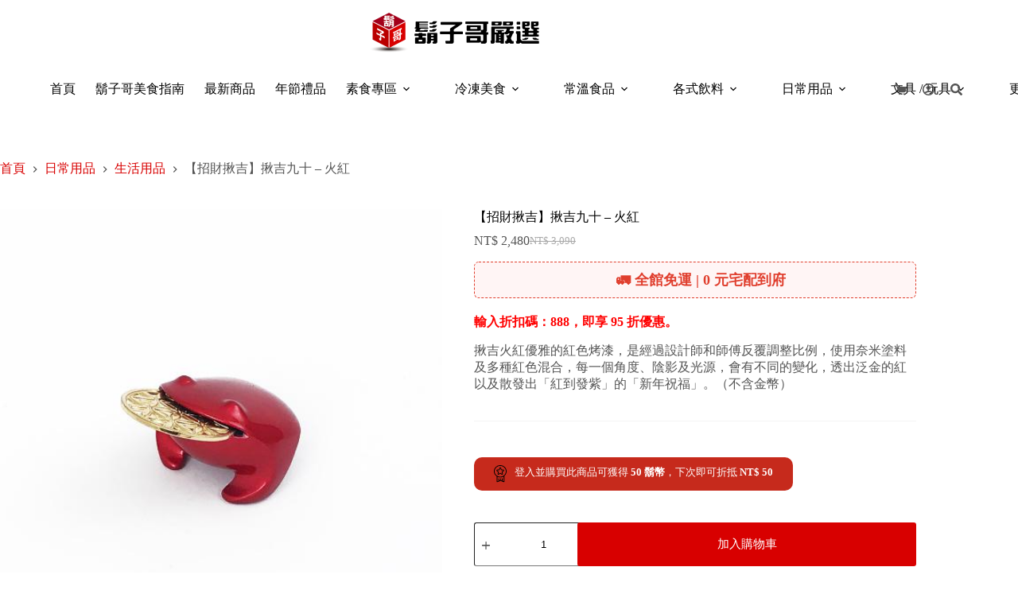

--- FILE ---
content_type: text/html; charset=UTF-8
request_url: https://eatfoodgod.com/product/lucky-toad-10/
body_size: 41928
content:
<!doctype html>
<html lang="zh-TW" prefix="og: https://ogp.me/ns#">
<head>
	
	<meta charset="UTF-8">
	<meta name="viewport" content="width=device-width, initial-scale=1, maximum-scale=5, viewport-fit=cover">
	<link rel="profile" href="https://gmpg.org/xfn/11">

		<script type="text/javascript">function theChampLoadEvent(e){var t=window.onload;if(typeof window.onload!="function"){window.onload=e}else{window.onload=function(){t();e()}}}</script>
		<script type="text/javascript">var theChampDefaultLang = 'zh_TW', theChampCloseIconPath = 'https://eatfoodgod.com/wp-content/plugins/super-socializer/images/close.png';</script>
		<script>var theChampSiteUrl = 'https://eatfoodgod.com', theChampVerified = 0, theChampEmailPopup = 0, heateorSsMoreSharePopupSearchText = 'Search';</script>
			<script>var theChampLoadingImgPath = 'https://eatfoodgod.com/wp-content/plugins/super-socializer/images/ajax_loader.gif'; var theChampAjaxUrl = 'https://eatfoodgod.com/wp-admin/admin-ajax.php'; var theChampRedirectionUrl = 'https://eatfoodgod.com/product/lucky-toad-10/'; var theChampRegRedirectionUrl = 'https://eatfoodgod.com/product/lucky-toad-10/'; </script>
				<script> var theChampFBKey = '', theChampSameTabLogin = '1', theChampVerified = 0; var theChampAjaxUrl = 'https://eatfoodgod.com/wp-admin/admin-ajax.php'; var theChampPopupTitle = ''; var theChampEmailPopup = 0; var theChampEmailAjaxUrl = 'https://eatfoodgod.com/wp-admin/admin-ajax.php'; var theChampEmailPopupTitle = ''; var theChampEmailPopupErrorMsg = ''; var theChampEmailPopupUniqueId = ''; var theChampEmailPopupVerifyMessage = ''; var theChampSteamAuthUrl = ""; var theChampCurrentPageUrl = 'https%3A%2F%2Featfoodgod.com%2Fproduct%2Flucky-toad-10%2F';  var heateorMSEnabled = 0, theChampTwitterAuthUrl = theChampSiteUrl + "?SuperSocializerAuth=Twitter&super_socializer_redirect_to=" + theChampCurrentPageUrl, theChampLineAuthUrl = theChampSiteUrl + "?SuperSocializerAuth=Line&super_socializer_redirect_to=" + theChampCurrentPageUrl, theChampLiveAuthUrl = theChampSiteUrl + "?SuperSocializerAuth=Live&super_socializer_redirect_to=" + theChampCurrentPageUrl, theChampFacebookAuthUrl = theChampSiteUrl + "?SuperSocializerAuth=Facebook&super_socializer_redirect_to=" + theChampCurrentPageUrl, theChampYahooAuthUrl = theChampSiteUrl + "?SuperSocializerAuth=Yahoo&super_socializer_redirect_to=" + theChampCurrentPageUrl, theChampGoogleAuthUrl = theChampSiteUrl + "?SuperSocializerAuth=Google&super_socializer_redirect_to=" + theChampCurrentPageUrl, theChampYoutubeAuthUrl = theChampSiteUrl + "?SuperSocializerAuth=Youtube&super_socializer_redirect_to=" + theChampCurrentPageUrl, theChampVkontakteAuthUrl = theChampSiteUrl + "?SuperSocializerAuth=Vkontakte&super_socializer_redirect_to=" + theChampCurrentPageUrl, theChampLinkedinAuthUrl = theChampSiteUrl + "?SuperSocializerAuth=Linkedin&super_socializer_redirect_to=" + theChampCurrentPageUrl, theChampInstagramAuthUrl = theChampSiteUrl + "?SuperSocializerAuth=Instagram&super_socializer_redirect_to=" + theChampCurrentPageUrl, theChampWordpressAuthUrl = theChampSiteUrl + "?SuperSocializerAuth=Wordpress&super_socializer_redirect_to=" + theChampCurrentPageUrl, theChampDribbbleAuthUrl = theChampSiteUrl + "?SuperSocializerAuth=Dribbble&super_socializer_redirect_to=" + theChampCurrentPageUrl, theChampGithubAuthUrl = theChampSiteUrl + "?SuperSocializerAuth=Github&super_socializer_redirect_to=" + theChampCurrentPageUrl, theChampSpotifyAuthUrl = theChampSiteUrl + "?SuperSocializerAuth=Spotify&super_socializer_redirect_to=" + theChampCurrentPageUrl, theChampKakaoAuthUrl = theChampSiteUrl + "?SuperSocializerAuth=Kakao&super_socializer_redirect_to=" + theChampCurrentPageUrl, theChampTwitchAuthUrl = theChampSiteUrl + "?SuperSocializerAuth=Twitch&super_socializer_redirect_to=" + theChampCurrentPageUrl, theChampRedditAuthUrl = theChampSiteUrl + "?SuperSocializerAuth=Reddit&super_socializer_redirect_to=" + theChampCurrentPageUrl, theChampDisqusAuthUrl = theChampSiteUrl + "?SuperSocializerAuth=Disqus&super_socializer_redirect_to=" + theChampCurrentPageUrl, theChampDropboxAuthUrl = theChampSiteUrl + "?SuperSocializerAuth=Dropbox&super_socializer_redirect_to=" + theChampCurrentPageUrl, theChampFoursquareAuthUrl = theChampSiteUrl + "?SuperSocializerAuth=Foursquare&super_socializer_redirect_to=" + theChampCurrentPageUrl, theChampAmazonAuthUrl = theChampSiteUrl + "?SuperSocializerAuth=Amazon&super_socializer_redirect_to=" + theChampCurrentPageUrl, theChampStackoverflowAuthUrl = theChampSiteUrl + "?SuperSocializerAuth=Stackoverflow&super_socializer_redirect_to=" + theChampCurrentPageUrl, theChampDiscordAuthUrl = theChampSiteUrl + "?SuperSocializerAuth=Discord&super_socializer_redirect_to=" + theChampCurrentPageUrl, theChampMailruAuthUrl = theChampSiteUrl + "?SuperSocializerAuth=Mailru&super_socializer_redirect_to=" + theChampCurrentPageUrl, theChampYandexAuthUrl = theChampSiteUrl + "?SuperSocializerAuth=Yandex&super_socializer_redirect_to=" + theChampCurrentPageUrl; theChampOdnoklassnikiAuthUrl = theChampSiteUrl + "?SuperSocializerAuth=Odnoklassniki&super_socializer_redirect_to=" + theChampCurrentPageUrl;</script>
				<script> var theChampFBKey = '', theChampFBLang = 'zh_TW', theChampFbLikeMycred = 0, theChampSsga = 0, theChampCommentNotification = 0, theChampHeateorFcmRecentComments = 0, theChampFbIosLogin = 0; </script>
			<style type="text/css">
						.the_champ_button_instagram span.the_champ_svg,a.the_champ_instagram span.the_champ_svg{background:radial-gradient(circle at 30% 107%,#fdf497 0,#fdf497 5%,#fd5949 45%,#d6249f 60%,#285aeb 90%)}
					.the_champ_horizontal_sharing .the_champ_svg,.heateor_ss_standard_follow_icons_container .the_champ_svg{
					color: #fff;
				border-width: 0px;
		border-style: solid;
		border-color: transparent;
	}
		.the_champ_horizontal_sharing .theChampTCBackground{
		color:#666;
	}
		.the_champ_horizontal_sharing span.the_champ_svg:hover,.heateor_ss_standard_follow_icons_container span.the_champ_svg:hover{
				border-color: transparent;
	}
		.the_champ_vertical_sharing span.the_champ_svg,.heateor_ss_floating_follow_icons_container span.the_champ_svg{
					color: #fff;
				border-width: 0px;
		border-style: solid;
		border-color: transparent;
	}
		.the_champ_vertical_sharing .theChampTCBackground{
		color:#666;
	}
		.the_champ_vertical_sharing span.the_champ_svg:hover,.heateor_ss_floating_follow_icons_container span.the_champ_svg:hover{
						border-color: transparent;
		}
	@media screen and (max-width:783px){.the_champ_vertical_sharing{display:none!important}}div.heateor_ss_mobile_footer{display:none;}@media screen and (max-width:783px){div.the_champ_bottom_sharing div.the_champ_sharing_ul .theChampTCBackground{width:100%!important;background-color:white}div.the_champ_bottom_sharing{width:100%!important;left:0!important;}div.the_champ_bottom_sharing a{width:14.285714285714% !important;margin:0!important;padding:0!important;}div.the_champ_bottom_sharing .the_champ_svg{width:100%!important;}div.the_champ_bottom_sharing div.theChampTotalShareCount{font-size:.7em!important;line-height:28px!important}div.the_champ_bottom_sharing div.theChampTotalShareText{font-size:.5em!important;line-height:0px!important}div.heateor_ss_mobile_footer{display:block;height:40px;}.the_champ_bottom_sharing{padding:0!important;display:block!important;width: auto!important;bottom:-2px!important;top: auto!important;}.the_champ_bottom_sharing .the_champ_square_count{line-height: inherit;}.the_champ_bottom_sharing .theChampSharingArrow{display:none;}.the_champ_bottom_sharing .theChampTCBackground{margin-right: 1.1em !important}}</style>
		<style>img:is([sizes="auto" i], [sizes^="auto," i]) { contain-intrinsic-size: 3000px 1500px }</style>
	<script>window._wca = window._wca || [];</script>

<!-- Search Engine Optimization by Rank Math PRO - https://rankmath.com/ -->
<title>免運 🔥 【招財揪吉】揪吉九十 – 火紅 &ndash; 鬍子哥嚴選</title>
<meta name="description" content="宅配免運！揪吉，咬錢青蛙，咬錢蟾蜍，紅色，電鍍亮面"/>
<meta name="robots" content="follow, index, max-snippet:-1, max-video-preview:-1, max-image-preview:large"/>
<link rel="canonical" href="https://eatfoodgod.com/product/lucky-toad-10/" />
<meta property="og:locale" content="zh_TW" />
<meta property="og:type" content="product" />
<meta property="og:title" content="免運 🔥 【招財揪吉】揪吉九十 – 火紅 &ndash; 鬍子哥嚴選" />
<meta property="og:description" content="宅配免運！揪吉，咬錢青蛙，咬錢蟾蜍，紅色，電鍍亮面" />
<meta property="og:url" content="https://eatfoodgod.com/product/lucky-toad-10/" />
<meta property="og:site_name" content="鬍子哥嚴選" />
<meta property="og:updated_time" content="2025-08-05T13:16:11+08:00" />
<meta property="og:image" content="https://eatfoodgod.com/wp-content/uploads/2023/11/27534_G_1613678256510.jpg" />
<meta property="og:image:secure_url" content="https://eatfoodgod.com/wp-content/uploads/2023/11/27534_G_1613678256510.jpg" />
<meta property="og:image:width" content="500" />
<meta property="og:image:height" content="500" />
<meta property="og:image:alt" content="【招財揪吉】揪吉九十 – 火紅（不含金幣）" />
<meta property="og:image:type" content="image/jpeg" />
<meta property="product:price:amount" content="2480" />
<meta property="product:price:currency" content="TWD" />
<meta property="product:availability" content="instock" />
<meta name="twitter:card" content="summary_large_image" />
<meta name="twitter:title" content="免運 🔥 【招財揪吉】揪吉九十 – 火紅 &ndash; 鬍子哥嚴選" />
<meta name="twitter:description" content="宅配免運！揪吉，咬錢青蛙，咬錢蟾蜍，紅色，電鍍亮面" />
<meta name="twitter:image" content="https://eatfoodgod.com/wp-content/uploads/2023/11/27534_G_1613678256510.jpg" />
<meta name="twitter:label1" content="Price" />
<meta name="twitter:data1" content="&#078;&#084;&#036;&nbsp;2,480" />
<meta name="twitter:label2" content="Availability" />
<meta name="twitter:data2" content="In stock" />
<script type="application/ld+json" class="rank-math-schema-pro">{"@context":"https://schema.org","@graph":[{"@type":["LocalBusiness","Organization"],"@id":"https://eatfoodgod.com/#organization","name":"\u9b0d\u5b50\u54e5\u56b4\u9078","url":"https://eatfoodgod.com","sameAs":["https://www.facebook.com/Beard.Gourmet/","https://www.instagram.com/eatfoodgod/"],"logo":{"@type":"ImageObject","@id":"https://eatfoodgod.com/#logo","url":"https://eatfoodgod.com/wp-content/uploads/2023/09/\u9b0d\u5b50\u54e5\u56b4\u9078-logo-3.png","contentUrl":"https://eatfoodgod.com/wp-content/uploads/2023/09/\u9b0d\u5b50\u54e5\u56b4\u9078-logo-3.png","caption":"\u9b0d\u5b50\u54e5\u56b4\u9078","inLanguage":"zh-TW","width":"448","height":"100"},"openingHours":["Monday,Tuesday,Wednesday,Thursday,Friday,Saturday,Sunday 09:00-17:00"],"image":{"@id":"https://eatfoodgod.com/#logo"}},{"@type":"WebSite","@id":"https://eatfoodgod.com/#website","url":"https://eatfoodgod.com","name":"\u9b0d\u5b50\u54e5\u56b4\u9078","alternateName":"\u9b0d\u5b50\u54e5\u56b4\u9078","publisher":{"@id":"https://eatfoodgod.com/#organization"},"inLanguage":"zh-TW"},{"@type":"ImageObject","@id":"https://eatfoodgod.com/wp-content/uploads/2023/11/27534_G_1613678256510.jpg","url":"https://eatfoodgod.com/wp-content/uploads/2023/11/27534_G_1613678256510.jpg","width":"500","height":"500","caption":"\u3010\u62db\u8ca1\u63ea\u5409\u3011\u63ea\u5409\u4e5d\u5341 \u2013 \u706b\u7d05\uff08\u4e0d\u542b\u91d1\u5e63\uff09","inLanguage":"zh-TW"},{"@type":"BreadcrumbList","@id":"https://eatfoodgod.com/product/lucky-toad-10/#breadcrumb","itemListElement":[{"@type":"ListItem","position":"1","item":{"@id":"https://eatfoodgod.com","name":"Home"}},{"@type":"ListItem","position":"2","item":{"@id":"https://eatfoodgod.com/product-category/lucky-things/","name":"\u62db\u8ca1\u5c0f\u7269"}},{"@type":"ListItem","position":"3","item":{"@id":"https://eatfoodgod.com/product/lucky-toad-10/","name":"\u3010\u62db\u8ca1\u63ea\u5409\u3011\u63ea\u5409\u4e5d\u5341 \u2013 \u706b\u7d05"}}]},{"@type":"ItemPage","@id":"https://eatfoodgod.com/product/lucky-toad-10/#webpage","url":"https://eatfoodgod.com/product/lucky-toad-10/","name":"\u514d\u904b \ud83d\udd25 \u3010\u62db\u8ca1\u63ea\u5409\u3011\u63ea\u5409\u4e5d\u5341 \u2013 \u706b\u7d05 &ndash; \u9b0d\u5b50\u54e5\u56b4\u9078","datePublished":"2023-11-02T14:51:54+08:00","dateModified":"2025-08-05T13:16:11+08:00","isPartOf":{"@id":"https://eatfoodgod.com/#website"},"primaryImageOfPage":{"@id":"https://eatfoodgod.com/wp-content/uploads/2023/11/27534_G_1613678256510.jpg"},"inLanguage":"zh-TW","breadcrumb":{"@id":"https://eatfoodgod.com/product/lucky-toad-10/#breadcrumb"}},{"@type":"Product","name":"\u514d\u904b \ud83d\udd25 \u3010\u62db\u8ca1\u63ea\u5409\u3011\u63ea\u5409\u4e5d\u5341 \u2013 \u706b\u7d05 &ndash; \u9b0d\u5b50\u54e5\u56b4\u9078","description":"\u5b85\u914d\u514d\u904b\uff01\u63ea\u5409\uff0c\u54ac\u9322\u9752\u86d9\uff0c\u54ac\u9322\u87fe\u870d\uff0c\u7d05\u8272\uff0c\u96fb\u934d\u4eae\u9762","category":"\u62db\u8ca1\u5c0f\u7269","mainEntityOfPage":{"@id":"https://eatfoodgod.com/product/lucky-toad-10/#webpage"},"image":[{"@type":"ImageObject","url":"https://eatfoodgod.com/wp-content/uploads/2023/11/27534_G_1613678256510.jpg","height":"500","width":"500"}],"offers":{"@type":"Offer","price":"2480","priceCurrency":"TWD","priceValidUntil":"2027-12-31","availability":"https://schema.org/InStock","itemCondition":"NewCondition","url":"https://eatfoodgod.com/product/lucky-toad-10/","seller":{"@type":"Organization","@id":"https://eatfoodgod.com/","name":"\u9b0d\u5b50\u54e5\u56b4\u9078","url":"https://eatfoodgod.com","logo":"https://eatfoodgod.com/wp-content/uploads/2023/09/\u9b0d\u5b50\u54e5\u56b4\u9078-logo-3.png"}},"@id":"https://eatfoodgod.com/product/lucky-toad-10/#richSnippet"}]}</script>
<!-- /Rank Math WordPress SEO plugin -->

<link rel='dns-prefetch' href='//stats.wp.com' />
<link rel='dns-prefetch' href='//secure.gravatar.com' />
<link rel='dns-prefetch' href='//capi-automation.s3.us-east-2.amazonaws.com' />
<link rel='dns-prefetch' href='//www.googletagmanager.com' />
<link rel='dns-prefetch' href='//v0.wordpress.com' />

<link rel="alternate" type="application/rss+xml" title="訂閱《鬍子哥嚴選》&raquo; 資訊提供" href="https://eatfoodgod.com/feed/" />
<link rel="alternate" type="application/rss+xml" title="訂閱《鬍子哥嚴選》&raquo; 留言的資訊提供" href="https://eatfoodgod.com/comments/feed/" />
		<!-- This site uses the Google Analytics by MonsterInsights plugin v9.11.0 - Using Analytics tracking - https://www.monsterinsights.com/ -->
							<script src="//www.googletagmanager.com/gtag/js?id=G-FQC2J6TY4G"  data-cfasync="false" data-wpfc-render="false" async></script>
			<script data-cfasync="false" data-wpfc-render="false">
				var mi_version = '9.11.0';
				var mi_track_user = true;
				var mi_no_track_reason = '';
								var MonsterInsightsDefaultLocations = {"page_location":"https:\/\/eatfoodgod.com\/product\/lucky-toad-10\/"};
								if ( typeof MonsterInsightsPrivacyGuardFilter === 'function' ) {
					var MonsterInsightsLocations = (typeof MonsterInsightsExcludeQuery === 'object') ? MonsterInsightsPrivacyGuardFilter( MonsterInsightsExcludeQuery ) : MonsterInsightsPrivacyGuardFilter( MonsterInsightsDefaultLocations );
				} else {
					var MonsterInsightsLocations = (typeof MonsterInsightsExcludeQuery === 'object') ? MonsterInsightsExcludeQuery : MonsterInsightsDefaultLocations;
				}

								var disableStrs = [
										'ga-disable-G-FQC2J6TY4G',
									];

				/* Function to detect opted out users */
				function __gtagTrackerIsOptedOut() {
					for (var index = 0; index < disableStrs.length; index++) {
						if (document.cookie.indexOf(disableStrs[index] + '=true') > -1) {
							return true;
						}
					}

					return false;
				}

				/* Disable tracking if the opt-out cookie exists. */
				if (__gtagTrackerIsOptedOut()) {
					for (var index = 0; index < disableStrs.length; index++) {
						window[disableStrs[index]] = true;
					}
				}

				/* Opt-out function */
				function __gtagTrackerOptout() {
					for (var index = 0; index < disableStrs.length; index++) {
						document.cookie = disableStrs[index] + '=true; expires=Thu, 31 Dec 2099 23:59:59 UTC; path=/';
						window[disableStrs[index]] = true;
					}
				}

				if ('undefined' === typeof gaOptout) {
					function gaOptout() {
						__gtagTrackerOptout();
					}
				}
								window.dataLayer = window.dataLayer || [];

				window.MonsterInsightsDualTracker = {
					helpers: {},
					trackers: {},
				};
				if (mi_track_user) {
					function __gtagDataLayer() {
						dataLayer.push(arguments);
					}

					function __gtagTracker(type, name, parameters) {
						if (!parameters) {
							parameters = {};
						}

						if (parameters.send_to) {
							__gtagDataLayer.apply(null, arguments);
							return;
						}

						if (type === 'event') {
														parameters.send_to = monsterinsights_frontend.v4_id;
							var hookName = name;
							if (typeof parameters['event_category'] !== 'undefined') {
								hookName = parameters['event_category'] + ':' + name;
							}

							if (typeof MonsterInsightsDualTracker.trackers[hookName] !== 'undefined') {
								MonsterInsightsDualTracker.trackers[hookName](parameters);
							} else {
								__gtagDataLayer('event', name, parameters);
							}
							
						} else {
							__gtagDataLayer.apply(null, arguments);
						}
					}

					__gtagTracker('js', new Date());
					__gtagTracker('set', {
						'developer_id.dZGIzZG': true,
											});
					if ( MonsterInsightsLocations.page_location ) {
						__gtagTracker('set', MonsterInsightsLocations);
					}
										__gtagTracker('config', 'G-FQC2J6TY4G', {"forceSSL":"true","link_attribution":"true"} );
										window.gtag = __gtagTracker;										(function () {
						/* https://developers.google.com/analytics/devguides/collection/analyticsjs/ */
						/* ga and __gaTracker compatibility shim. */
						var noopfn = function () {
							return null;
						};
						var newtracker = function () {
							return new Tracker();
						};
						var Tracker = function () {
							return null;
						};
						var p = Tracker.prototype;
						p.get = noopfn;
						p.set = noopfn;
						p.send = function () {
							var args = Array.prototype.slice.call(arguments);
							args.unshift('send');
							__gaTracker.apply(null, args);
						};
						var __gaTracker = function () {
							var len = arguments.length;
							if (len === 0) {
								return;
							}
							var f = arguments[len - 1];
							if (typeof f !== 'object' || f === null || typeof f.hitCallback !== 'function') {
								if ('send' === arguments[0]) {
									var hitConverted, hitObject = false, action;
									if ('event' === arguments[1]) {
										if ('undefined' !== typeof arguments[3]) {
											hitObject = {
												'eventAction': arguments[3],
												'eventCategory': arguments[2],
												'eventLabel': arguments[4],
												'value': arguments[5] ? arguments[5] : 1,
											}
										}
									}
									if ('pageview' === arguments[1]) {
										if ('undefined' !== typeof arguments[2]) {
											hitObject = {
												'eventAction': 'page_view',
												'page_path': arguments[2],
											}
										}
									}
									if (typeof arguments[2] === 'object') {
										hitObject = arguments[2];
									}
									if (typeof arguments[5] === 'object') {
										Object.assign(hitObject, arguments[5]);
									}
									if ('undefined' !== typeof arguments[1].hitType) {
										hitObject = arguments[1];
										if ('pageview' === hitObject.hitType) {
											hitObject.eventAction = 'page_view';
										}
									}
									if (hitObject) {
										action = 'timing' === arguments[1].hitType ? 'timing_complete' : hitObject.eventAction;
										hitConverted = mapArgs(hitObject);
										__gtagTracker('event', action, hitConverted);
									}
								}
								return;
							}

							function mapArgs(args) {
								var arg, hit = {};
								var gaMap = {
									'eventCategory': 'event_category',
									'eventAction': 'event_action',
									'eventLabel': 'event_label',
									'eventValue': 'event_value',
									'nonInteraction': 'non_interaction',
									'timingCategory': 'event_category',
									'timingVar': 'name',
									'timingValue': 'value',
									'timingLabel': 'event_label',
									'page': 'page_path',
									'location': 'page_location',
									'title': 'page_title',
									'referrer' : 'page_referrer',
								};
								for (arg in args) {
																		if (!(!args.hasOwnProperty(arg) || !gaMap.hasOwnProperty(arg))) {
										hit[gaMap[arg]] = args[arg];
									} else {
										hit[arg] = args[arg];
									}
								}
								return hit;
							}

							try {
								f.hitCallback();
							} catch (ex) {
							}
						};
						__gaTracker.create = newtracker;
						__gaTracker.getByName = newtracker;
						__gaTracker.getAll = function () {
							return [];
						};
						__gaTracker.remove = noopfn;
						__gaTracker.loaded = true;
						window['__gaTracker'] = __gaTracker;
					})();
									} else {
										console.log("");
					(function () {
						function __gtagTracker() {
							return null;
						}

						window['__gtagTracker'] = __gtagTracker;
						window['gtag'] = __gtagTracker;
					})();
									}
			</script>
							<!-- / Google Analytics by MonsterInsights -->
				<script data-cfasync="false" data-wpfc-render="false">
			window.MonsterInsightsDualTracker.helpers.mapProductItem = function (uaItem) {
				var prefixIndex, prefixKey, mapIndex;
				
				var toBePrefixed = ['id', 'name', 'list_name', 'brand', 'category', 'variant'];

				var item = {};

				var fieldMap = {
					'price': 'price',
					'list_position': 'index',
					'quantity': 'quantity',
					'position': 'index',
				};

				for (mapIndex in fieldMap) {
					if (uaItem.hasOwnProperty(mapIndex)) {
						item[fieldMap[mapIndex]] = uaItem[mapIndex];
					}
				}

				for (prefixIndex = 0; prefixIndex < toBePrefixed.length; prefixIndex++) {
					prefixKey = toBePrefixed[prefixIndex];
					if (typeof uaItem[prefixKey] !== 'undefined') {
						item['item_' + prefixKey] = uaItem[prefixKey];
					}
				}

				return item;
			};

			MonsterInsightsDualTracker.trackers['view_item_list'] = function (parameters) {
				var items = parameters.items;
				var listName, itemIndex, item, itemListName;
				var lists = {
					'_': {items: [], 'send_to': monsterinsights_frontend.v4_id},
				};

				for (itemIndex = 0; itemIndex < items.length; itemIndex++) {
					item = MonsterInsightsDualTracker.helpers.mapProductItem(items[itemIndex]);

					if (typeof item['item_list_name'] === 'undefined') {
						lists['_'].items.push(item);
					} else {
						itemListName = item['item_list_name'];
						if (typeof lists[itemListName] === 'undefined') {
							lists[itemListName] = {
								'items': [],
								'item_list_name': itemListName,
								'send_to': monsterinsights_frontend.v4_id,
							};
						}

						lists[itemListName].items.push(item);
					}
				}

				for (listName in lists) {
					__gtagDataLayer('event', 'view_item_list', lists[listName]);
				}
			};

			MonsterInsightsDualTracker.trackers['select_content'] = function (parameters) {
				const items = parameters.items.map(MonsterInsightsDualTracker.helpers.mapProductItem);
				__gtagDataLayer('event', 'select_item', {items: items, send_to: parameters.send_to});
			};

			MonsterInsightsDualTracker.trackers['view_item'] = function (parameters) {
				const items = parameters.items.map(MonsterInsightsDualTracker.helpers.mapProductItem);
				__gtagDataLayer('event', 'view_item', {items: items, send_to: parameters.send_to});
			};
		</script>
		<link rel='stylesheet' id='blocksy-dynamic-global-css' href='https://eatfoodgod.com/wp-content/uploads/blocksy/css/global.css?ver=49712' media='all' />
<link rel='stylesheet' id='ywpar-blocks-style-css' href='https://eatfoodgod.com/wp-content/plugins/yith-woocommerce-points-and-rewards-premium/assets/js/blocks/style.css?ver=4.21.0' media='all' />
<link rel='stylesheet' id='wpbr-linepay-tw-css' href='https://eatfoodgod.com/wp-content/plugins/wpbr-linepay-tw/assets/css/wpbr-linepay-tw-public.css?ver=1.0' media='all' />
<link rel='stylesheet' id='wp-block-library-css' href='https://eatfoodgod.com/wp-includes/css/dist/block-library/style.min.css?ver=6.8.1' media='all' />
<link rel='stylesheet' id='wc-blocks-style-css' href='https://eatfoodgod.com/wp-content/plugins/woocommerce/assets/client/blocks/wc-blocks.css?ver=wc-10.2.3' media='all' />
<link rel='stylesheet' id='mediaelement-css' href='https://eatfoodgod.com/wp-includes/js/mediaelement/mediaelementplayer-legacy.min.css?ver=4.2.17' media='all' />
<link rel='stylesheet' id='wp-mediaelement-css' href='https://eatfoodgod.com/wp-includes/js/mediaelement/wp-mediaelement.min.css?ver=6.8.1' media='all' />
<style id='jetpack-sharing-buttons-style-inline-css'>
.jetpack-sharing-buttons__services-list{display:flex;flex-direction:row;flex-wrap:wrap;gap:0;list-style-type:none;margin:5px;padding:0}.jetpack-sharing-buttons__services-list.has-small-icon-size{font-size:12px}.jetpack-sharing-buttons__services-list.has-normal-icon-size{font-size:16px}.jetpack-sharing-buttons__services-list.has-large-icon-size{font-size:24px}.jetpack-sharing-buttons__services-list.has-huge-icon-size{font-size:36px}@media print{.jetpack-sharing-buttons__services-list{display:none!important}}.editor-styles-wrapper .wp-block-jetpack-sharing-buttons{gap:0;padding-inline-start:0}ul.jetpack-sharing-buttons__services-list.has-background{padding:1.25em 2.375em}
</style>
<style id='global-styles-inline-css'>
:root{--wp--preset--aspect-ratio--square: 1;--wp--preset--aspect-ratio--4-3: 4/3;--wp--preset--aspect-ratio--3-4: 3/4;--wp--preset--aspect-ratio--3-2: 3/2;--wp--preset--aspect-ratio--2-3: 2/3;--wp--preset--aspect-ratio--16-9: 16/9;--wp--preset--aspect-ratio--9-16: 9/16;--wp--preset--color--black: #000000;--wp--preset--color--cyan-bluish-gray: #abb8c3;--wp--preset--color--white: #ffffff;--wp--preset--color--pale-pink: #f78da7;--wp--preset--color--vivid-red: #cf2e2e;--wp--preset--color--luminous-vivid-orange: #ff6900;--wp--preset--color--luminous-vivid-amber: #fcb900;--wp--preset--color--light-green-cyan: #7bdcb5;--wp--preset--color--vivid-green-cyan: #00d084;--wp--preset--color--pale-cyan-blue: #8ed1fc;--wp--preset--color--vivid-cyan-blue: #0693e3;--wp--preset--color--vivid-purple: #9b51e0;--wp--preset--color--palette-color-1: var(--theme-palette-color-1, #d80000);--wp--preset--color--palette-color-2: var(--theme-palette-color-2, #ff675b);--wp--preset--color--palette-color-3: var(--theme-palette-color-3, #545454);--wp--preset--color--palette-color-4: var(--theme-palette-color-4, #000000);--wp--preset--color--palette-color-5: var(--theme-palette-color-5, #f4f4f4);--wp--preset--color--palette-color-6: var(--theme-palette-color-6, #f4f4f4);--wp--preset--color--palette-color-7: var(--theme-palette-color-7, #FAFBFC);--wp--preset--color--palette-color-8: var(--theme-palette-color-8, #ffffff);--wp--preset--gradient--vivid-cyan-blue-to-vivid-purple: linear-gradient(135deg,rgba(6,147,227,1) 0%,rgb(155,81,224) 100%);--wp--preset--gradient--light-green-cyan-to-vivid-green-cyan: linear-gradient(135deg,rgb(122,220,180) 0%,rgb(0,208,130) 100%);--wp--preset--gradient--luminous-vivid-amber-to-luminous-vivid-orange: linear-gradient(135deg,rgba(252,185,0,1) 0%,rgba(255,105,0,1) 100%);--wp--preset--gradient--luminous-vivid-orange-to-vivid-red: linear-gradient(135deg,rgba(255,105,0,1) 0%,rgb(207,46,46) 100%);--wp--preset--gradient--very-light-gray-to-cyan-bluish-gray: linear-gradient(135deg,rgb(238,238,238) 0%,rgb(169,184,195) 100%);--wp--preset--gradient--cool-to-warm-spectrum: linear-gradient(135deg,rgb(74,234,220) 0%,rgb(151,120,209) 20%,rgb(207,42,186) 40%,rgb(238,44,130) 60%,rgb(251,105,98) 80%,rgb(254,248,76) 100%);--wp--preset--gradient--blush-light-purple: linear-gradient(135deg,rgb(255,206,236) 0%,rgb(152,150,240) 100%);--wp--preset--gradient--blush-bordeaux: linear-gradient(135deg,rgb(254,205,165) 0%,rgb(254,45,45) 50%,rgb(107,0,62) 100%);--wp--preset--gradient--luminous-dusk: linear-gradient(135deg,rgb(255,203,112) 0%,rgb(199,81,192) 50%,rgb(65,88,208) 100%);--wp--preset--gradient--pale-ocean: linear-gradient(135deg,rgb(255,245,203) 0%,rgb(182,227,212) 50%,rgb(51,167,181) 100%);--wp--preset--gradient--electric-grass: linear-gradient(135deg,rgb(202,248,128) 0%,rgb(113,206,126) 100%);--wp--preset--gradient--midnight: linear-gradient(135deg,rgb(2,3,129) 0%,rgb(40,116,252) 100%);--wp--preset--gradient--juicy-peach: linear-gradient(to right, #ffecd2 0%, #fcb69f 100%);--wp--preset--gradient--young-passion: linear-gradient(to right, #ff8177 0%, #ff867a 0%, #ff8c7f 21%, #f99185 52%, #cf556c 78%, #b12a5b 100%);--wp--preset--gradient--true-sunset: linear-gradient(to right, #fa709a 0%, #fee140 100%);--wp--preset--gradient--morpheus-den: linear-gradient(to top, #30cfd0 0%, #330867 100%);--wp--preset--gradient--plum-plate: linear-gradient(135deg, #667eea 0%, #764ba2 100%);--wp--preset--gradient--aqua-splash: linear-gradient(15deg, #13547a 0%, #80d0c7 100%);--wp--preset--gradient--love-kiss: linear-gradient(to top, #ff0844 0%, #ffb199 100%);--wp--preset--gradient--new-retrowave: linear-gradient(to top, #3b41c5 0%, #a981bb 49%, #ffc8a9 100%);--wp--preset--gradient--plum-bath: linear-gradient(to top, #cc208e 0%, #6713d2 100%);--wp--preset--gradient--high-flight: linear-gradient(to right, #0acffe 0%, #495aff 100%);--wp--preset--gradient--teen-party: linear-gradient(-225deg, #FF057C 0%, #8D0B93 50%, #321575 100%);--wp--preset--gradient--fabled-sunset: linear-gradient(-225deg, #231557 0%, #44107A 29%, #FF1361 67%, #FFF800 100%);--wp--preset--gradient--arielle-smile: radial-gradient(circle 248px at center, #16d9e3 0%, #30c7ec 47%, #46aef7 100%);--wp--preset--gradient--itmeo-branding: linear-gradient(180deg, #2af598 0%, #009efd 100%);--wp--preset--gradient--deep-blue: linear-gradient(to right, #6a11cb 0%, #2575fc 100%);--wp--preset--gradient--strong-bliss: linear-gradient(to right, #f78ca0 0%, #f9748f 19%, #fd868c 60%, #fe9a8b 100%);--wp--preset--gradient--sweet-period: linear-gradient(to top, #3f51b1 0%, #5a55ae 13%, #7b5fac 25%, #8f6aae 38%, #a86aa4 50%, #cc6b8e 62%, #f18271 75%, #f3a469 87%, #f7c978 100%);--wp--preset--gradient--purple-division: linear-gradient(to top, #7028e4 0%, #e5b2ca 100%);--wp--preset--gradient--cold-evening: linear-gradient(to top, #0c3483 0%, #a2b6df 100%, #6b8cce 100%, #a2b6df 100%);--wp--preset--gradient--mountain-rock: linear-gradient(to right, #868f96 0%, #596164 100%);--wp--preset--gradient--desert-hump: linear-gradient(to top, #c79081 0%, #dfa579 100%);--wp--preset--gradient--ethernal-constance: linear-gradient(to top, #09203f 0%, #537895 100%);--wp--preset--gradient--happy-memories: linear-gradient(-60deg, #ff5858 0%, #f09819 100%);--wp--preset--gradient--grown-early: linear-gradient(to top, #0ba360 0%, #3cba92 100%);--wp--preset--gradient--morning-salad: linear-gradient(-225deg, #B7F8DB 0%, #50A7C2 100%);--wp--preset--gradient--night-call: linear-gradient(-225deg, #AC32E4 0%, #7918F2 48%, #4801FF 100%);--wp--preset--gradient--mind-crawl: linear-gradient(-225deg, #473B7B 0%, #3584A7 51%, #30D2BE 100%);--wp--preset--gradient--angel-care: linear-gradient(-225deg, #FFE29F 0%, #FFA99F 48%, #FF719A 100%);--wp--preset--gradient--juicy-cake: linear-gradient(to top, #e14fad 0%, #f9d423 100%);--wp--preset--gradient--rich-metal: linear-gradient(to right, #d7d2cc 0%, #304352 100%);--wp--preset--gradient--mole-hall: linear-gradient(-20deg, #616161 0%, #9bc5c3 100%);--wp--preset--gradient--cloudy-knoxville: linear-gradient(120deg, #fdfbfb 0%, #ebedee 100%);--wp--preset--gradient--soft-grass: linear-gradient(to top, #c1dfc4 0%, #deecdd 100%);--wp--preset--gradient--saint-petersburg: linear-gradient(135deg, #f5f7fa 0%, #c3cfe2 100%);--wp--preset--gradient--everlasting-sky: linear-gradient(135deg, #fdfcfb 0%, #e2d1c3 100%);--wp--preset--gradient--kind-steel: linear-gradient(-20deg, #e9defa 0%, #fbfcdb 100%);--wp--preset--gradient--over-sun: linear-gradient(60deg, #abecd6 0%, #fbed96 100%);--wp--preset--gradient--premium-white: linear-gradient(to top, #d5d4d0 0%, #d5d4d0 1%, #eeeeec 31%, #efeeec 75%, #e9e9e7 100%);--wp--preset--gradient--clean-mirror: linear-gradient(45deg, #93a5cf 0%, #e4efe9 100%);--wp--preset--gradient--wild-apple: linear-gradient(to top, #d299c2 0%, #fef9d7 100%);--wp--preset--gradient--snow-again: linear-gradient(to top, #e6e9f0 0%, #eef1f5 100%);--wp--preset--gradient--confident-cloud: linear-gradient(to top, #dad4ec 0%, #dad4ec 1%, #f3e7e9 100%);--wp--preset--gradient--glass-water: linear-gradient(to top, #dfe9f3 0%, white 100%);--wp--preset--gradient--perfect-white: linear-gradient(-225deg, #E3FDF5 0%, #FFE6FA 100%);--wp--preset--font-size--small: 13px;--wp--preset--font-size--medium: 20px;--wp--preset--font-size--large: clamp(22px, 1.375rem + ((1vw - 3.2px) * 0.625), 30px);--wp--preset--font-size--x-large: clamp(30px, 1.875rem + ((1vw - 3.2px) * 1.563), 50px);--wp--preset--font-size--xx-large: clamp(45px, 2.813rem + ((1vw - 3.2px) * 2.734), 80px);--wp--preset--spacing--20: 0.44rem;--wp--preset--spacing--30: 0.67rem;--wp--preset--spacing--40: 1rem;--wp--preset--spacing--50: 1.5rem;--wp--preset--spacing--60: 2.25rem;--wp--preset--spacing--70: 3.38rem;--wp--preset--spacing--80: 5.06rem;--wp--preset--shadow--natural: 6px 6px 9px rgba(0, 0, 0, 0.2);--wp--preset--shadow--deep: 12px 12px 50px rgba(0, 0, 0, 0.4);--wp--preset--shadow--sharp: 6px 6px 0px rgba(0, 0, 0, 0.2);--wp--preset--shadow--outlined: 6px 6px 0px -3px rgba(255, 255, 255, 1), 6px 6px rgba(0, 0, 0, 1);--wp--preset--shadow--crisp: 6px 6px 0px rgba(0, 0, 0, 1);}:root { --wp--style--global--content-size: var(--theme-block-max-width);--wp--style--global--wide-size: var(--theme-block-wide-max-width); }:where(body) { margin: 0; }.wp-site-blocks > .alignleft { float: left; margin-right: 2em; }.wp-site-blocks > .alignright { float: right; margin-left: 2em; }.wp-site-blocks > .aligncenter { justify-content: center; margin-left: auto; margin-right: auto; }:where(.wp-site-blocks) > * { margin-block-start: var(--theme-content-spacing); margin-block-end: 0; }:where(.wp-site-blocks) > :first-child { margin-block-start: 0; }:where(.wp-site-blocks) > :last-child { margin-block-end: 0; }:root { --wp--style--block-gap: var(--theme-content-spacing); }:root :where(.is-layout-flow) > :first-child{margin-block-start: 0;}:root :where(.is-layout-flow) > :last-child{margin-block-end: 0;}:root :where(.is-layout-flow) > *{margin-block-start: var(--theme-content-spacing);margin-block-end: 0;}:root :where(.is-layout-constrained) > :first-child{margin-block-start: 0;}:root :where(.is-layout-constrained) > :last-child{margin-block-end: 0;}:root :where(.is-layout-constrained) > *{margin-block-start: var(--theme-content-spacing);margin-block-end: 0;}:root :where(.is-layout-flex){gap: var(--theme-content-spacing);}:root :where(.is-layout-grid){gap: var(--theme-content-spacing);}.is-layout-flow > .alignleft{float: left;margin-inline-start: 0;margin-inline-end: 2em;}.is-layout-flow > .alignright{float: right;margin-inline-start: 2em;margin-inline-end: 0;}.is-layout-flow > .aligncenter{margin-left: auto !important;margin-right: auto !important;}.is-layout-constrained > .alignleft{float: left;margin-inline-start: 0;margin-inline-end: 2em;}.is-layout-constrained > .alignright{float: right;margin-inline-start: 2em;margin-inline-end: 0;}.is-layout-constrained > .aligncenter{margin-left: auto !important;margin-right: auto !important;}.is-layout-constrained > :where(:not(.alignleft):not(.alignright):not(.alignfull)){max-width: var(--wp--style--global--content-size);margin-left: auto !important;margin-right: auto !important;}.is-layout-constrained > .alignwide{max-width: var(--wp--style--global--wide-size);}body .is-layout-flex{display: flex;}.is-layout-flex{flex-wrap: wrap;align-items: center;}.is-layout-flex > :is(*, div){margin: 0;}body .is-layout-grid{display: grid;}.is-layout-grid > :is(*, div){margin: 0;}body{padding-top: 0px;padding-right: 0px;padding-bottom: 0px;padding-left: 0px;}.has-black-color{color: var(--wp--preset--color--black) !important;}.has-cyan-bluish-gray-color{color: var(--wp--preset--color--cyan-bluish-gray) !important;}.has-white-color{color: var(--wp--preset--color--white) !important;}.has-pale-pink-color{color: var(--wp--preset--color--pale-pink) !important;}.has-vivid-red-color{color: var(--wp--preset--color--vivid-red) !important;}.has-luminous-vivid-orange-color{color: var(--wp--preset--color--luminous-vivid-orange) !important;}.has-luminous-vivid-amber-color{color: var(--wp--preset--color--luminous-vivid-amber) !important;}.has-light-green-cyan-color{color: var(--wp--preset--color--light-green-cyan) !important;}.has-vivid-green-cyan-color{color: var(--wp--preset--color--vivid-green-cyan) !important;}.has-pale-cyan-blue-color{color: var(--wp--preset--color--pale-cyan-blue) !important;}.has-vivid-cyan-blue-color{color: var(--wp--preset--color--vivid-cyan-blue) !important;}.has-vivid-purple-color{color: var(--wp--preset--color--vivid-purple) !important;}.has-palette-color-1-color{color: var(--wp--preset--color--palette-color-1) !important;}.has-palette-color-2-color{color: var(--wp--preset--color--palette-color-2) !important;}.has-palette-color-3-color{color: var(--wp--preset--color--palette-color-3) !important;}.has-palette-color-4-color{color: var(--wp--preset--color--palette-color-4) !important;}.has-palette-color-5-color{color: var(--wp--preset--color--palette-color-5) !important;}.has-palette-color-6-color{color: var(--wp--preset--color--palette-color-6) !important;}.has-palette-color-7-color{color: var(--wp--preset--color--palette-color-7) !important;}.has-palette-color-8-color{color: var(--wp--preset--color--palette-color-8) !important;}.has-black-background-color{background-color: var(--wp--preset--color--black) !important;}.has-cyan-bluish-gray-background-color{background-color: var(--wp--preset--color--cyan-bluish-gray) !important;}.has-white-background-color{background-color: var(--wp--preset--color--white) !important;}.has-pale-pink-background-color{background-color: var(--wp--preset--color--pale-pink) !important;}.has-vivid-red-background-color{background-color: var(--wp--preset--color--vivid-red) !important;}.has-luminous-vivid-orange-background-color{background-color: var(--wp--preset--color--luminous-vivid-orange) !important;}.has-luminous-vivid-amber-background-color{background-color: var(--wp--preset--color--luminous-vivid-amber) !important;}.has-light-green-cyan-background-color{background-color: var(--wp--preset--color--light-green-cyan) !important;}.has-vivid-green-cyan-background-color{background-color: var(--wp--preset--color--vivid-green-cyan) !important;}.has-pale-cyan-blue-background-color{background-color: var(--wp--preset--color--pale-cyan-blue) !important;}.has-vivid-cyan-blue-background-color{background-color: var(--wp--preset--color--vivid-cyan-blue) !important;}.has-vivid-purple-background-color{background-color: var(--wp--preset--color--vivid-purple) !important;}.has-palette-color-1-background-color{background-color: var(--wp--preset--color--palette-color-1) !important;}.has-palette-color-2-background-color{background-color: var(--wp--preset--color--palette-color-2) !important;}.has-palette-color-3-background-color{background-color: var(--wp--preset--color--palette-color-3) !important;}.has-palette-color-4-background-color{background-color: var(--wp--preset--color--palette-color-4) !important;}.has-palette-color-5-background-color{background-color: var(--wp--preset--color--palette-color-5) !important;}.has-palette-color-6-background-color{background-color: var(--wp--preset--color--palette-color-6) !important;}.has-palette-color-7-background-color{background-color: var(--wp--preset--color--palette-color-7) !important;}.has-palette-color-8-background-color{background-color: var(--wp--preset--color--palette-color-8) !important;}.has-black-border-color{border-color: var(--wp--preset--color--black) !important;}.has-cyan-bluish-gray-border-color{border-color: var(--wp--preset--color--cyan-bluish-gray) !important;}.has-white-border-color{border-color: var(--wp--preset--color--white) !important;}.has-pale-pink-border-color{border-color: var(--wp--preset--color--pale-pink) !important;}.has-vivid-red-border-color{border-color: var(--wp--preset--color--vivid-red) !important;}.has-luminous-vivid-orange-border-color{border-color: var(--wp--preset--color--luminous-vivid-orange) !important;}.has-luminous-vivid-amber-border-color{border-color: var(--wp--preset--color--luminous-vivid-amber) !important;}.has-light-green-cyan-border-color{border-color: var(--wp--preset--color--light-green-cyan) !important;}.has-vivid-green-cyan-border-color{border-color: var(--wp--preset--color--vivid-green-cyan) !important;}.has-pale-cyan-blue-border-color{border-color: var(--wp--preset--color--pale-cyan-blue) !important;}.has-vivid-cyan-blue-border-color{border-color: var(--wp--preset--color--vivid-cyan-blue) !important;}.has-vivid-purple-border-color{border-color: var(--wp--preset--color--vivid-purple) !important;}.has-palette-color-1-border-color{border-color: var(--wp--preset--color--palette-color-1) !important;}.has-palette-color-2-border-color{border-color: var(--wp--preset--color--palette-color-2) !important;}.has-palette-color-3-border-color{border-color: var(--wp--preset--color--palette-color-3) !important;}.has-palette-color-4-border-color{border-color: var(--wp--preset--color--palette-color-4) !important;}.has-palette-color-5-border-color{border-color: var(--wp--preset--color--palette-color-5) !important;}.has-palette-color-6-border-color{border-color: var(--wp--preset--color--palette-color-6) !important;}.has-palette-color-7-border-color{border-color: var(--wp--preset--color--palette-color-7) !important;}.has-palette-color-8-border-color{border-color: var(--wp--preset--color--palette-color-8) !important;}.has-vivid-cyan-blue-to-vivid-purple-gradient-background{background: var(--wp--preset--gradient--vivid-cyan-blue-to-vivid-purple) !important;}.has-light-green-cyan-to-vivid-green-cyan-gradient-background{background: var(--wp--preset--gradient--light-green-cyan-to-vivid-green-cyan) !important;}.has-luminous-vivid-amber-to-luminous-vivid-orange-gradient-background{background: var(--wp--preset--gradient--luminous-vivid-amber-to-luminous-vivid-orange) !important;}.has-luminous-vivid-orange-to-vivid-red-gradient-background{background: var(--wp--preset--gradient--luminous-vivid-orange-to-vivid-red) !important;}.has-very-light-gray-to-cyan-bluish-gray-gradient-background{background: var(--wp--preset--gradient--very-light-gray-to-cyan-bluish-gray) !important;}.has-cool-to-warm-spectrum-gradient-background{background: var(--wp--preset--gradient--cool-to-warm-spectrum) !important;}.has-blush-light-purple-gradient-background{background: var(--wp--preset--gradient--blush-light-purple) !important;}.has-blush-bordeaux-gradient-background{background: var(--wp--preset--gradient--blush-bordeaux) !important;}.has-luminous-dusk-gradient-background{background: var(--wp--preset--gradient--luminous-dusk) !important;}.has-pale-ocean-gradient-background{background: var(--wp--preset--gradient--pale-ocean) !important;}.has-electric-grass-gradient-background{background: var(--wp--preset--gradient--electric-grass) !important;}.has-midnight-gradient-background{background: var(--wp--preset--gradient--midnight) !important;}.has-juicy-peach-gradient-background{background: var(--wp--preset--gradient--juicy-peach) !important;}.has-young-passion-gradient-background{background: var(--wp--preset--gradient--young-passion) !important;}.has-true-sunset-gradient-background{background: var(--wp--preset--gradient--true-sunset) !important;}.has-morpheus-den-gradient-background{background: var(--wp--preset--gradient--morpheus-den) !important;}.has-plum-plate-gradient-background{background: var(--wp--preset--gradient--plum-plate) !important;}.has-aqua-splash-gradient-background{background: var(--wp--preset--gradient--aqua-splash) !important;}.has-love-kiss-gradient-background{background: var(--wp--preset--gradient--love-kiss) !important;}.has-new-retrowave-gradient-background{background: var(--wp--preset--gradient--new-retrowave) !important;}.has-plum-bath-gradient-background{background: var(--wp--preset--gradient--plum-bath) !important;}.has-high-flight-gradient-background{background: var(--wp--preset--gradient--high-flight) !important;}.has-teen-party-gradient-background{background: var(--wp--preset--gradient--teen-party) !important;}.has-fabled-sunset-gradient-background{background: var(--wp--preset--gradient--fabled-sunset) !important;}.has-arielle-smile-gradient-background{background: var(--wp--preset--gradient--arielle-smile) !important;}.has-itmeo-branding-gradient-background{background: var(--wp--preset--gradient--itmeo-branding) !important;}.has-deep-blue-gradient-background{background: var(--wp--preset--gradient--deep-blue) !important;}.has-strong-bliss-gradient-background{background: var(--wp--preset--gradient--strong-bliss) !important;}.has-sweet-period-gradient-background{background: var(--wp--preset--gradient--sweet-period) !important;}.has-purple-division-gradient-background{background: var(--wp--preset--gradient--purple-division) !important;}.has-cold-evening-gradient-background{background: var(--wp--preset--gradient--cold-evening) !important;}.has-mountain-rock-gradient-background{background: var(--wp--preset--gradient--mountain-rock) !important;}.has-desert-hump-gradient-background{background: var(--wp--preset--gradient--desert-hump) !important;}.has-ethernal-constance-gradient-background{background: var(--wp--preset--gradient--ethernal-constance) !important;}.has-happy-memories-gradient-background{background: var(--wp--preset--gradient--happy-memories) !important;}.has-grown-early-gradient-background{background: var(--wp--preset--gradient--grown-early) !important;}.has-morning-salad-gradient-background{background: var(--wp--preset--gradient--morning-salad) !important;}.has-night-call-gradient-background{background: var(--wp--preset--gradient--night-call) !important;}.has-mind-crawl-gradient-background{background: var(--wp--preset--gradient--mind-crawl) !important;}.has-angel-care-gradient-background{background: var(--wp--preset--gradient--angel-care) !important;}.has-juicy-cake-gradient-background{background: var(--wp--preset--gradient--juicy-cake) !important;}.has-rich-metal-gradient-background{background: var(--wp--preset--gradient--rich-metal) !important;}.has-mole-hall-gradient-background{background: var(--wp--preset--gradient--mole-hall) !important;}.has-cloudy-knoxville-gradient-background{background: var(--wp--preset--gradient--cloudy-knoxville) !important;}.has-soft-grass-gradient-background{background: var(--wp--preset--gradient--soft-grass) !important;}.has-saint-petersburg-gradient-background{background: var(--wp--preset--gradient--saint-petersburg) !important;}.has-everlasting-sky-gradient-background{background: var(--wp--preset--gradient--everlasting-sky) !important;}.has-kind-steel-gradient-background{background: var(--wp--preset--gradient--kind-steel) !important;}.has-over-sun-gradient-background{background: var(--wp--preset--gradient--over-sun) !important;}.has-premium-white-gradient-background{background: var(--wp--preset--gradient--premium-white) !important;}.has-clean-mirror-gradient-background{background: var(--wp--preset--gradient--clean-mirror) !important;}.has-wild-apple-gradient-background{background: var(--wp--preset--gradient--wild-apple) !important;}.has-snow-again-gradient-background{background: var(--wp--preset--gradient--snow-again) !important;}.has-confident-cloud-gradient-background{background: var(--wp--preset--gradient--confident-cloud) !important;}.has-glass-water-gradient-background{background: var(--wp--preset--gradient--glass-water) !important;}.has-perfect-white-gradient-background{background: var(--wp--preset--gradient--perfect-white) !important;}.has-small-font-size{font-size: var(--wp--preset--font-size--small) !important;}.has-medium-font-size{font-size: var(--wp--preset--font-size--medium) !important;}.has-large-font-size{font-size: var(--wp--preset--font-size--large) !important;}.has-x-large-font-size{font-size: var(--wp--preset--font-size--x-large) !important;}.has-xx-large-font-size{font-size: var(--wp--preset--font-size--xx-large) !important;}
:root :where(.wp-block-pullquote){font-size: clamp(0.984em, 0.984rem + ((1vw - 0.2em) * 0.645), 1.5em);line-height: 1.6;}
</style>
<link rel='stylesheet' id='woo-coupon-usage-style-css' href='https://eatfoodgod.com/wp-content/plugins/woo-coupon-usage/css/style.css?ver=7.0.0' media='all' />
<link rel='stylesheet' id='hookmeup-css' href='https://eatfoodgod.com/wp-content/plugins/hookmeup/public/assets/css/hmu-public.css?ver=1.2.1' media='all' />
<style id='woocommerce-inline-inline-css'>
.woocommerce form .form-row .required { visibility: visible; }
</style>
<link rel='stylesheet' id='brands-styles-css' href='https://eatfoodgod.com/wp-content/plugins/woocommerce/assets/css/brands.css?ver=10.2.3' media='all' />
<link rel='stylesheet' id='parent-style-css' href='https://eatfoodgod.com/wp-content/themes/blocksy/style.css?ver=6.8.1' media='all' />
<link rel='stylesheet' id='ct-main-styles-css' href='https://eatfoodgod.com/wp-content/themes/blocksy/static/bundle/main.min.css?ver=2.1.23' media='all' />
<link rel='stylesheet' id='ct-woocommerce-styles-css' href='https://eatfoodgod.com/wp-content/themes/blocksy/static/bundle/woocommerce.min.css?ver=2.1.23' media='all' />
<link rel='stylesheet' id='ct-page-title-styles-css' href='https://eatfoodgod.com/wp-content/themes/blocksy/static/bundle/page-title.min.css?ver=2.1.23' media='all' />
<link rel='stylesheet' id='ct-flexy-styles-css' href='https://eatfoodgod.com/wp-content/themes/blocksy/static/bundle/flexy.min.css?ver=2.1.23' media='all' />
<link rel='stylesheet' id='dashicons-css' href='https://eatfoodgod.com/wp-includes/css/dashicons.min.css?ver=6.8.1' media='all' />
<style id='dashicons-inline-css'>
[data-font="Dashicons"]:before {font-family: 'Dashicons' !important;content: attr(data-icon) !important;speak: none !important;font-weight: normal !important;font-variant: normal !important;text-transform: none !important;line-height: 1 !important;font-style: normal !important;-webkit-font-smoothing: antialiased !important;-moz-osx-font-smoothing: grayscale !important;}
</style>
<link rel='stylesheet' id='thickbox-css' href='https://eatfoodgod.com/wp-includes/js/thickbox/thickbox.css?ver=6.8.1' media='all' />
<link rel='stylesheet' id='the_champ_frontend_css-css' href='https://eatfoodgod.com/wp-content/plugins/super-socializer/css/front.css?ver=7.14.5' media='all' />
<link rel='stylesheet' id='ywpar-date-picker-style-css' href='https://eatfoodgod.com/wp-content/plugins/yith-woocommerce-points-and-rewards-premium/assets/css/dtsel.css?ver=4.21.0' media='all' />
<link rel='stylesheet' id='ywpar_frontend-css' href='https://eatfoodgod.com/wp-content/plugins/yith-woocommerce-points-and-rewards-premium/assets/css/frontend.css?ver=4.21.0' media='all' />
<link rel='stylesheet' id='ywdpd_owl-css' href='https://eatfoodgod.com/wp-content/plugins/yith-woocommerce-dynamic-pricing-and-discounts-premium/assets/css/owl/owl.carousel.min.css?ver=4.25.0' media='all' />
<link rel='stylesheet' id='yith_ywdpd_frontend-css' href='https://eatfoodgod.com/wp-content/plugins/yith-woocommerce-dynamic-pricing-and-discounts-premium/assets/css/frontend.css?ver=4.25.0' media='all' />
<link rel='stylesheet' id='blocksy-ext-woocommerce-extra-styles-css' href='https://eatfoodgod.com/wp-content/plugins/blocksy-companion-pro/framework/premium/extensions/woocommerce-extra/static/bundle/main.min.css?ver=2.1.18' media='all' />
<link rel='stylesheet' id='blocksy-ext-woocommerce-extra-floating-cart-styles-css' href='https://eatfoodgod.com/wp-content/plugins/blocksy-companion-pro/framework/premium/extensions/woocommerce-extra/static/bundle/floating-bar.min.css?ver=2.1.18' media='all' />
<link rel='stylesheet' id='blocksy-ext-woocommerce-extra-custom-badges-styles-css' href='https://eatfoodgod.com/wp-content/plugins/blocksy-companion-pro/framework/premium/extensions/woocommerce-extra/static/bundle/custom-badges.min.css?ver=2.1.18' media='all' />
<link rel='stylesheet' id='blocksy-companion-header-account-styles-css' href='https://eatfoodgod.com/wp-content/plugins/blocksy-companion-pro/static/bundle/header-account.min.css?ver=2.1.18' media='all' />
<link rel='stylesheet' id='cuw_template-css' href='https://eatfoodgod.com/wp-content/plugins/checkout-upsell-and-order-bumps/assets/css/template.css?ver=2.2.2' media='all' />
<link rel='stylesheet' id='cuw_frontend-css' href='https://eatfoodgod.com/wp-content/plugins/checkout-upsell-and-order-bumps/assets/css/frontend.css?ver=2.2.2' media='all' />
<script type="text/template" id="tmpl-variation-template">
	<div class="woocommerce-variation-description">{{{ data.variation.variation_description }}}</div>
	<div class="woocommerce-variation-price">{{{ data.variation.price_html }}}</div>
	<div class="woocommerce-variation-availability">{{{ data.variation.availability_html }}}</div>
</script>
<script type="text/template" id="tmpl-unavailable-variation-template">
	<p role="alert">抱歉，此商品已下架，請選擇不同的組合</p>
</script>
<script src="https://eatfoodgod.com/wp-content/plugins/google-analytics-premium/assets/js/frontend-gtag.min.js?ver=9.11.0" id="monsterinsights-frontend-script-js" async data-wp-strategy="async"></script>
<script data-cfasync="false" data-wpfc-render="false" id='monsterinsights-frontend-script-js-extra'>var monsterinsights_frontend = {"js_events_tracking":"true","download_extensions":"doc,pdf,ppt,zip,xls,docx,pptx,xlsx","inbound_paths":"[{\"path\":\"\\\/go\\\/\",\"label\":\"affiliate\"},{\"path\":\"\\\/recommend\\\/\",\"label\":\"affiliate\"}]","home_url":"https:\/\/eatfoodgod.com","hash_tracking":"false","v4_id":"G-FQC2J6TY4G"};</script>
<script src="https://eatfoodgod.com/wp-includes/js/jquery/jquery.min.js?ver=3.7.1" id="jquery-core-js"></script>
<script src="https://eatfoodgod.com/wp-includes/js/jquery/jquery-migrate.min.js?ver=3.4.1" id="jquery-migrate-js"></script>
<script src="https://eatfoodgod.com/wp-content/plugins/woocommerce/assets/js/jquery-blockui/jquery.blockUI.min.js?ver=2.7.0-wc.10.2.3" id="jquery-blockui-js" data-wp-strategy="defer"></script>
<script id="wc-add-to-cart-js-extra">
var wc_add_to_cart_params = {"ajax_url":"\/wp-admin\/admin-ajax.php","wc_ajax_url":"\/?wc-ajax=%%endpoint%%","i18n_view_cart":"\u67e5\u770b\u8cfc\u7269\u8eca","cart_url":"https:\/\/eatfoodgod.com\/cart\/","is_cart":"","cart_redirect_after_add":"no"};
</script>
<script src="https://eatfoodgod.com/wp-content/plugins/woocommerce/assets/js/frontend/add-to-cart.min.js?ver=10.2.3" id="wc-add-to-cart-js" defer data-wp-strategy="defer"></script>
<script src="https://eatfoodgod.com/wp-content/plugins/woocommerce/assets/js/zoom/jquery.zoom.min.js?ver=1.7.21-wc.10.2.3" id="zoom-js" defer data-wp-strategy="defer"></script>
<script id="wc-single-product-js-extra">
var wc_single_product_params = {"i18n_required_rating_text":"\u8acb\u9078\u64c7\u8a55\u5206","i18n_rating_options":["1 \u661f (\u5171 5 \u661f)","2 \u661f (\u5171 5 \u661f)","3 \u661f (\u5171 5 \u661f)","4 \u661f (\u5171 5 \u661f)","5 \u661f (\u5171 5 \u661f)"],"i18n_product_gallery_trigger_text":"\u6aa2\u8996\u5168\u87a2\u5e55\u5716\u5eab","review_rating_required":"yes","flexslider":{"rtl":false,"animation":"slide","smoothHeight":true,"directionNav":false,"controlNav":"thumbnails","slideshow":false,"animationSpeed":500,"animationLoop":false,"allowOneSlide":false},"zoom_enabled":"1","zoom_options":[],"photoswipe_enabled":"","photoswipe_options":{"shareEl":false,"closeOnScroll":false,"history":false,"hideAnimationDuration":0,"showAnimationDuration":0},"flexslider_enabled":""};
</script>
<script src="https://eatfoodgod.com/wp-content/plugins/woocommerce/assets/js/frontend/single-product.min.js?ver=10.2.3" id="wc-single-product-js" defer data-wp-strategy="defer"></script>
<script src="https://eatfoodgod.com/wp-content/plugins/woocommerce/assets/js/js-cookie/js.cookie.min.js?ver=2.1.4-wc.10.2.3" id="js-cookie-js" data-wp-strategy="defer"></script>
<script id="woocommerce-js-extra">
var woocommerce_params = {"ajax_url":"\/wp-admin\/admin-ajax.php","wc_ajax_url":"\/?wc-ajax=%%endpoint%%","i18n_password_show":"\u986f\u793a\u5bc6\u78bc","i18n_password_hide":"\u96b1\u85cf\u5bc6\u78bc"};
</script>
<script src="https://eatfoodgod.com/wp-content/plugins/woocommerce/assets/js/frontend/woocommerce.min.js?ver=10.2.3" id="woocommerce-js" data-wp-strategy="defer"></script>
<script id="wc-cart-fragments-js-extra">
var wc_cart_fragments_params = {"ajax_url":"\/wp-admin\/admin-ajax.php","wc_ajax_url":"\/?wc-ajax=%%endpoint%%","cart_hash_key":"wc_cart_hash_8e79fce21c7596391d2c666090229ad9","fragment_name":"wc_fragments_8e79fce21c7596391d2c666090229ad9","request_timeout":"5000"};
</script>
<script src="https://eatfoodgod.com/wp-content/plugins/woocommerce/assets/js/frontend/cart-fragments.min.js?ver=10.2.3" id="wc-cart-fragments-js" defer data-wp-strategy="defer"></script>
<script src="https://stats.wp.com/s-202601.js" id="woocommerce-analytics-js" defer data-wp-strategy="defer"></script>
<script src="https://eatfoodgod.com/wp-includes/js/dist/hooks.min.js?ver=4d63a3d491d11ffd8ac6" id="wp-hooks-js"></script>
<script id="wpm-js-extra">
var wpm = {"ajax_url":"https:\/\/eatfoodgod.com\/wp-admin\/admin-ajax.php","root":"https:\/\/eatfoodgod.com\/wp-json\/","nonce_wp_rest":"20405b0fa2","nonce_ajax":"cd1fd73259"};
</script>
<script src="https://eatfoodgod.com/wp-content/plugins/woocommerce-google-adwords-conversion-tracking-tag/js/public/free/wpm-public.p1.min.js?ver=1.54.1" id="wpm-js"></script>
<script src="https://eatfoodgod.com/wp-includes/js/underscore.min.js?ver=1.13.7" id="underscore-js"></script>
<script id="wp-util-js-extra">
var _wpUtilSettings = {"ajax":{"url":"\/wp-admin\/admin-ajax.php"}};
</script>
<script src="https://eatfoodgod.com/wp-includes/js/wp-util.min.js?ver=6.8.1" id="wp-util-js"></script>

<!-- Google tag (gtag.js) snippet added by Site Kit -->
<!-- Google Analytics snippet added by Site Kit -->
<script src="https://www.googletagmanager.com/gtag/js?id=GT-5R693LG" id="google_gtagjs-js" async></script>
<script id="google_gtagjs-js-after">
window.dataLayer = window.dataLayer || [];function gtag(){dataLayer.push(arguments);}
gtag("set","linker",{"domains":["eatfoodgod.com"]});
gtag("js", new Date());
gtag("set", "developer_id.dZTNiMT", true);
gtag("config", "GT-5R693LG");
 window._googlesitekit = window._googlesitekit || {}; window._googlesitekit.throttledEvents = []; window._googlesitekit.gtagEvent = (name, data) => { var key = JSON.stringify( { name, data } ); if ( !! window._googlesitekit.throttledEvents[ key ] ) { return; } window._googlesitekit.throttledEvents[ key ] = true; setTimeout( () => { delete window._googlesitekit.throttledEvents[ key ]; }, 5 ); gtag( "event", name, { ...data, event_source: "site-kit" } ); };
</script>
<script id="wc_additional_fees_script-js-extra">
var add_fee_vars = {"add_fee_ajaxurl":"https:\/\/eatfoodgod.com\/wp-admin\/admin-ajax.php","add_fee_nonce":"1ec2052c4b","alert_ajax_error":"An internal server error occured in processing a request. Please try again or contact us. Thank you. "};
</script>
<script src="https://eatfoodgod.com/wp-content/plugins/woocommerce-additional-fees/js/wc_additional_fees.js?ver=6.8.1" id="wc_additional_fees_script-js"></script>
<link rel="https://api.w.org/" href="https://eatfoodgod.com/wp-json/" /><link rel="alternate" title="JSON" type="application/json" href="https://eatfoodgod.com/wp-json/wp/v2/product/14426" /><link rel="EditURI" type="application/rsd+xml" title="RSD" href="https://eatfoodgod.com/xmlrpc.php?rsd" />
<meta name="generator" content="WordPress 6.8.1" />
<link rel="alternate" title="oEmbed (JSON)" type="application/json+oembed" href="https://eatfoodgod.com/wp-json/oembed/1.0/embed?url=https%3A%2F%2Featfoodgod.com%2Fproduct%2Flucky-toad-10%2F" />
<link rel="alternate" title="oEmbed (XML)" type="text/xml+oembed" href="https://eatfoodgod.com/wp-json/oembed/1.0/embed?url=https%3A%2F%2Featfoodgod.com%2Fproduct%2Flucky-toad-10%2F&#038;format=xml" />
<meta name="generator" content="Site Kit by Google 1.165.0" /><!-- Facebook Pixel Code -->
<script>
  !function(f,b,e,v,n,t,s)
  {if(f.fbq)return;n=f.fbq=function(){n.callMethod?
  n.callMethod.apply(n,arguments):n.queue.push(arguments)};
  if(!f._fbq)f._fbq=n;n.push=n;n.loaded=!0;n.version='2.0';
  n.queue=[];t=b.createElement(e);t.async=!0;
  t.src=v;s=b.getElementsByTagName(e)[0];
  s.parentNode.insertBefore(t,s)}(window, document,'script',
  'https://connect.facebook.net/en_US/fbevents.js');
  fbq('init', '4809948212403882');
  fbq('track', 'PageView');
</script>
<noscript><img height="1" width="1" style="display:none"
  src="https://www.facebook.com/tr?id=4809948212403882&ev=PageView&noscript=1"
/></noscript>
<!-- End Facebook Pixel Code -->

<script>
	window.addEventListener('load',function()
	{
		if(window.location.href.includes('/product/')) 
		{
			document.querySelectorAll('button.single_add_to_cart_button').forEach(function(e)
			{
				e.addEventListener('click',function()
				{
					var price = document.querySelector('div.product_infos span.woocommerce-Price-amount > bdi').innerText.replace(/[^\d.]/g,"")
					gtag('event', 'conversion', 
					{
						'send_to': 'AW-11061766202/Rn6sCNuHhI4YELrQ1Jop',
						'value': price,
						'currency': 'TWD'
					});
				})
			})
		}
	})
</script>

<script>
	window.addEventListener('load',function()
	{
		if(window.location.href.includes('/checkout/')) 
		{
			document.querySelectorAll('button[type="submit"]').forEach(function(e)
			{
				e.addEventListener('click',function()
				{
					var price = document.querySelector('p.woocommerce-mini-cart__total.total > span.woocommerce-Price-amount > bdi').innerText.replace(/[^\d.]/g,"")
					gtag('event', 'conversion', 
					{
						'send_to': 'AW-11061766202/KKlfCN6HhI4YELrQ1Jop',
						'value': price,
						'currency': 'TWD'
					});
				})
			})
		}
	})
</script>

<!-- Google Tag Manager -->
<script>(function(w,d,s,l,i){w[l]=w[l]||[];w[l].push({'gtm.start':
new Date().getTime(),event:'gtm.js'});var f=d.getElementsByTagName(s)[0],
j=d.createElement(s),dl=l!='dataLayer'?'&l='+l:'';j.async=true;j.src=
'https://www.googletagmanager.com/gtm.js?id='+i+dl;f.parentNode.insertBefore(j,f);
})(window,document,'script','dataLayer','GTM-P87RTBF');</script>
<!-- End Google Tag Manager -->	<style>img#wpstats{display:none}</style>
		<!-- Google site verification - Google for WooCommerce -->
<meta name="google-site-verification" content="feEkWfdMeL-O8FIK40GdsNAuXTnzSL2Hh8skQdTqXHI" />
<noscript><link rel='stylesheet' href='https://eatfoodgod.com/wp-content/themes/blocksy/static/bundle/no-scripts.min.css' type='text/css'></noscript>
	<noscript><style>.woocommerce-product-gallery{ opacity: 1 !important; }</style></noscript>
	
<!-- START Pixel Manager for WooCommerce -->

		<script>

			window.wpmDataLayer = window.wpmDataLayer || {};
			window.wpmDataLayer = Object.assign(window.wpmDataLayer, {"cart":{},"cart_item_keys":{},"version":{"number":"1.54.1","pro":false,"eligible_for_updates":false,"distro":"fms","beta":false,"show":true},"pixels":{"google":{"linker":{"settings":null},"user_id":false,"ads":{"conversion_ids":{"AW-11061766202":"8z0BCOLs_Y0YELrQ1Jop"},"dynamic_remarketing":{"status":true,"id_type":"post_id","send_events_with_parent_ids":true},"google_business_vertical":"retail","phone_conversion_number":"","phone_conversion_label":""},"tag_id":"AW-11061766202","tag_id_suppressed":[],"tag_gateway":{"measurement_path":""},"tcf_support":false,"consent_mode":{"is_active":false,"wait_for_update":500,"ads_data_redaction":false,"url_passthrough":true}}},"shop":{"list_name":"Product | 【招財揪吉】揪吉九十 – 火紅","list_id":"product_%e3%80%90%e6%8b%9b%e8%b2%a1%e6%8f%aa%e5%90%89%e3%80%91%e6%8f%aa%e5%90%89%e4%b9%9d%e5%8d%81-%e7%81%ab%e7%b4%85","page_type":"product","product_type":"simple","currency":"TWD","selectors":{"addToCart":[],"beginCheckout":[]},"order_duplication_prevention":true,"view_item_list_trigger":{"test_mode":false,"background_color":"green","opacity":0.5,"repeat":true,"timeout":1000,"threshold":0.8},"variations_output":true,"session_active":false},"page":{"id":14426,"title":"【招財揪吉】揪吉九十 – 火紅","type":"product","categories":[],"parent":{"id":0,"title":"【招財揪吉】揪吉九十 – 火紅","type":"product","categories":[]}},"general":{"user_logged_in":false,"scroll_tracking_thresholds":[],"page_id":14426,"exclude_domains":[],"server_2_server":{"active":false,"user_agent_exclude_patterns":[],"ip_exclude_list":[],"pageview_event_s2s":{"is_active":false,"pixels":[]}},"consent_management":{"explicit_consent":false},"lazy_load_pmw":false,"chunk_base_path":"https://eatfoodgod.com/wp-content/plugins/woocommerce-google-adwords-conversion-tracking-tag/js/public/free/","modules":{"load_deprecated_functions":true}}});

		</script>

		
<!-- END Pixel Manager for WooCommerce -->
			<meta name="pm-dataLayer-meta" content="14426" class="wpmProductId"
				  data-id="14426">
					<script>
			(window.wpmDataLayer = window.wpmDataLayer || {}).products                = window.wpmDataLayer.products || {};
			window.wpmDataLayer.products[14426] = {"id":"14426","sku":"","price":2480,"brand":"","quantity":1,"dyn_r_ids":{"post_id":"14426","sku":14426,"gpf":"woocommerce_gpf_14426","gla":"gla_14426"},"is_variable":false,"type":"simple","name":"【招財揪吉】揪吉九十 – 火紅","category":["招財小物","招財揪吉","揪吉95折"],"is_variation":false};
					</script>
		<style>.recentcomments a{display:inline !important;padding:0 !important;margin:0 !important;}</style>			<script  type="text/javascript">
				!function(f,b,e,v,n,t,s){if(f.fbq)return;n=f.fbq=function(){n.callMethod?
					n.callMethod.apply(n,arguments):n.queue.push(arguments)};if(!f._fbq)f._fbq=n;
					n.push=n;n.loaded=!0;n.version='2.0';n.queue=[];t=b.createElement(e);t.async=!0;
					t.src=v;s=b.getElementsByTagName(e)[0];s.parentNode.insertBefore(t,s)}(window,
					document,'script','https://connect.facebook.net/en_US/fbevents.js');
			</script>
			<!-- WooCommerce Facebook Integration Begin -->
			<script  type="text/javascript">

				fbq('init', '2221133918037804', {}, {
    "agent": "woocommerce_6-10.2.3-3.5.15"
});

				document.addEventListener( 'DOMContentLoaded', function() {
					// Insert placeholder for events injected when a product is added to the cart through AJAX.
					document.body.insertAdjacentHTML( 'beforeend', '<div class=\"wc-facebook-pixel-event-placeholder\"></div>' );
				}, false );

			</script>
			<!-- WooCommerce Facebook Integration End -->
			<script id="google_gtagjs" src="https://www.googletagmanager.com/gtag/js?id=G-FQC2J6TY4G" async></script>
<script id="google_gtagjs-inline">
window.dataLayer = window.dataLayer || [];function gtag(){dataLayer.push(arguments);}gtag('js', new Date());gtag('config', 'G-FQC2J6TY4G', {} );
</script>

<!-- Google Tag Manager snippet added by Site Kit -->
<script>
			( function( w, d, s, l, i ) {
				w[l] = w[l] || [];
				w[l].push( {'gtm.start': new Date().getTime(), event: 'gtm.js'} );
				var f = d.getElementsByTagName( s )[0],
					j = d.createElement( s ), dl = l != 'dataLayer' ? '&l=' + l : '';
				j.async = true;
				j.src = 'https://www.googletagmanager.com/gtm.js?id=' + i + dl;
				f.parentNode.insertBefore( j, f );
			} )( window, document, 'script', 'dataLayer', 'GTM-P87RTBF' );
			
</script>

<!-- End Google Tag Manager snippet added by Site Kit -->
<link rel="icon" href="https://eatfoodgod.com/wp-content/uploads/2019/02/cropped-logo-32x32.png" sizes="32x32" />
<link rel="icon" href="https://eatfoodgod.com/wp-content/uploads/2019/02/cropped-logo-192x192.png" sizes="192x192" />
<link rel="apple-touch-icon" href="https://eatfoodgod.com/wp-content/uploads/2019/02/cropped-logo-180x180.png" />
<meta name="msapplication-TileImage" content="https://eatfoodgod.com/wp-content/uploads/2019/02/cropped-logo-270x270.png" />
		<style id="wp-custom-css">
			.ds-product-category [data-products].columns-4 {
	grid-template-columns: repeat(1, minmax(0, 1fr));
}
.ds-product-category .woocommerce-loop-category__title {
	display: none;
}
[data-products=type-2] .product {
	box-shadow: none;
}

/* 鬍幣 */
@media (min-width: 689.99px) {
	.ds-product-loop .yith-par-message.yith-par-message-loop {
		position: absolute;
		top: 10px;
		right: 10px;
		padding: 5px !important;
		border-radius: 3px;
	}
	.ds-product-loop .yith-par-message.yith-par-message-loop img {
		margin-right: 2px !important;
		max-width: 14px !important;
	}
}

/* Facebook iframe */
.ds-fb-iframe iframe {
	width: 500px;
}

[data-products] .product figure {
	--product-element-spacing: 20px;
}
.ds-product-category [data-products] .product figure {
	margin: 0;
}
.hero-section[data-type=type-1] .page-description {
	max-width: 820px;
}

/* 首頁手機版商品兩個一行 */
@media (max-width: 689.98px) {
	body.home [data-products] {
		--shop-columns: repeat(2, minmax(0, 1fr));
	}
	body.home [data-products] .woocommerce-loop-product__title {
		width: calc(100% + 40px);
	}
	body.home [data-products=type-2] .ct-woo-card-actions>* {
		min-height: unset;
	}
	body.home [data-products] .ct-woo-card-actions {
		border: 0;
		margin-top: 0;
		margin-bottom: 0;
	}
	body.home [data-products] .ct-woo-card-actions .price:after {
		display: none;
	}
	body.home [data-products] .ct-woo-card-actions .add_to_cart_button {
		display: none;
	}
/* 	body.home .ds-product-loop .yith-par-message.yith-par-message-loop {
		position: relative;
		top: 0;
		right: 0;
	} */
}

/* 鬍幣使用框框變紅色 */
#ywpar-points-max {
	border: 1px solid red;
}

/* 隱藏特價標籤 */
span.onsale[data-shape="type-2"] {
    display: none;
}

/* 更改 WooCommerce checkbox 的邊框和背景顏色 */
.woocommerce form .form-row input[type="checkbox"] {
    width: 20px; /* 調整大小 */
    height: 20px;
    border: 1px solid #000; /* 邊框顏色 */
    background-color: #f5f5f5; /* 背景顏色 */
}

/* 當 checkbox 被選中時 */
.woocommerce form .form-row input[type="checkbox"]:checked {
    background-color: #c6291c; /* 改變為選中後的顏色 */
}

/* 多件商品 + / - 歪掉 */
.single-product .cart .ct-cart-actions .quantity .qty {
  padding-block: 0px;
  padding-inline: calc(var(--quantity-height, 55px)/1.8 + 9%);
  text-align: center;
  height: 55px !important;
}		</style>
		
		<!-- Global site tag (gtag.js) - Google Ads: AW-11061766202 - Google for WooCommerce -->
		<script async src="https://www.googletagmanager.com/gtag/js?id=AW-11061766202"></script>
		<script>
			window.dataLayer = window.dataLayer || [];
			function gtag() { dataLayer.push(arguments); }
			gtag( 'consent', 'default', {
				analytics_storage: 'denied',
				ad_storage: 'denied',
				ad_user_data: 'denied',
				ad_personalization: 'denied',
				region: ['AT', 'BE', 'BG', 'HR', 'CY', 'CZ', 'DK', 'EE', 'FI', 'FR', 'DE', 'GR', 'HU', 'IS', 'IE', 'IT', 'LV', 'LI', 'LT', 'LU', 'MT', 'NL', 'NO', 'PL', 'PT', 'RO', 'SK', 'SI', 'ES', 'SE', 'GB', 'CH'],
				wait_for_update: 500,
			} );
			gtag('js', new Date());
			gtag('set', 'developer_id.dOGY3NW', true);
			gtag("config", "AW-11061766202", { "groups": "GLA", "send_page_view": false });		</script>

			<meta name="generator" content="WP Rocket 3.20.0.3" data-wpr-features="wpr_desktop" /></head>


<body class="wp-singular product-template-default single single-product postid-14426 wp-custom-logo wp-embed-responsive wp-theme-blocksy wp-child-theme-blocksy-child theme-blocksy woocommerce woocommerce-page woocommerce-no-js" data-link="type-2" data-prefix="product" data-header="type-1" data-footer="type-1" itemscope="itemscope" itemtype="https://schema.org/WebPage">


		<!-- Google Tag Manager (noscript) snippet added by Site Kit -->
		<noscript>
			<iframe src="https://www.googletagmanager.com/ns.html?id=GTM-P87RTBF" height="0" width="0" style="display:none;visibility:hidden"></iframe>
		</noscript>
		<!-- End Google Tag Manager (noscript) snippet added by Site Kit -->
		<!-- Google Tag Manager (noscript) -->
<noscript><iframe src="https://www.googletagmanager.com/ns.html?id=GTM-P87RTBF"
height="0" width="0" style="display:none;visibility:hidden"></iframe></noscript>
<!-- End Google Tag Manager (noscript) -->

<!-- Google tag (gtag.js) -->
<script async src="https://www.googletagmanager.com/gtag/js?id=AW-11061766202"></script>
<script>
  window.dataLayer = window.dataLayer || [];
  function gtag(){dataLayer.push(arguments);}
  gtag('js', new Date());

  gtag('config', 'AW-11061766202');
</script>

<!-- Event snippet for 購買 conversion page -->
<script>
  gtag('event', 'conversion', {
      'send_to': 'AW-11061766202/8z0BCOLs_Y0YELrQ1Jop',
      'value': 1.0,
      'currency': 'TWD',
      'transaction_id': ''
  });
</script>

<!-- Google tag (gtag.js) -->
<script async src="https://www.googletagmanager.com/gtag/js?id=G-ZWHRECLFD8"></script>
<script>
  window.dataLayer = window.dataLayer || [];
  function gtag(){dataLayer.push(arguments);}
  gtag('js', new Date());

  gtag('config', 'G-ZWHRECLFD8');
</script><script>
gtag("event", "page_view", {send_to: "GLA"});
</script>
<a class="skip-link screen-reader-text" href="#main">跳至主要內容</a><div data-rocket-location-hash="6ca16749434ffeb6798230cf77b3e4ff" class="ct-drawer-canvas" data-location="start">
		<div data-rocket-location-hash="3dabafea69018462b70550d9ac489d7e" id="search-modal" class="ct-panel" data-behaviour="modal" role="dialog" aria-label="搜尋對話框" inert>
			<div data-rocket-location-hash="79dc0a17d75ed337f37e2b08b92b5134" class="ct-panel-actions">
				<button class="ct-toggle-close" data-type="type-1" aria-label="關閉搜尋互動視窗">
					<svg class="ct-icon" width="12" height="12" viewBox="0 0 15 15"><path d="M1 15a1 1 0 01-.71-.29 1 1 0 010-1.41l5.8-5.8-5.8-5.8A1 1 0 011.7.29l5.8 5.8 5.8-5.8a1 1 0 011.41 1.41l-5.8 5.8 5.8 5.8a1 1 0 01-1.41 1.41l-5.8-5.8-5.8 5.8A1 1 0 011 15z"/></svg>				</button>
			</div>

			<div data-rocket-location-hash="67e172f11be28e150e9d6c11b878e72e" class="ct-panel-content">
				

<form role="search" method="get" class="ct-search-form"  action="https://eatfoodgod.com/" aria-haspopup="listbox" data-live-results="thumbs:product_price">

	<input 
		type="search" class="modal-field"		placeholder="搜尋"
		value=""
		name="s"
		autocomplete="off"
		title="搜尋..."
		aria-label="搜尋..."
			>

	<div class="ct-search-form-controls">
		
		<button type="submit" class="wp-element-button" data-button="icon" aria-label="搜尋按鈕">
			<svg class="ct-icon ct-search-button-content" aria-hidden="true" width="15" height="15" viewBox="0 0 15 15"><path d="M14.8,13.7L12,11c0.9-1.2,1.5-2.6,1.5-4.2c0-3.7-3-6.8-6.8-6.8S0,3,0,6.8s3,6.8,6.8,6.8c1.6,0,3.1-0.6,4.2-1.5l2.8,2.8c0.1,0.1,0.3,0.2,0.5,0.2s0.4-0.1,0.5-0.2C15.1,14.5,15.1,14,14.8,13.7z M1.5,6.8c0-2.9,2.4-5.2,5.2-5.2S12,3.9,12,6.8S9.6,12,6.8,12S1.5,9.6,1.5,6.8z"/></svg>
			<span class="ct-ajax-loader">
				<svg viewBox="0 0 24 24">
					<circle cx="12" cy="12" r="10" opacity="0.2" fill="none" stroke="currentColor" stroke-miterlimit="10" stroke-width="2"/>

					<path d="m12,2c5.52,0,10,4.48,10,10" fill="none" stroke="currentColor" stroke-linecap="round" stroke-miterlimit="10" stroke-width="2">
						<animateTransform
							attributeName="transform"
							attributeType="XML"
							type="rotate"
							dur="0.6s"
							from="0 12 12"
							to="360 12 12"
							repeatCount="indefinite"
						/>
					</path>
				</svg>
			</span>
		</button>

					<input type="hidden" name="post_type" value="product">
		
		
					<input type="hidden" name="ct_search_taxonomies" value="yes">
		

		<input type="hidden" value="20405b0fa2" class="ct-live-results-nonce">	</div>

			<div class="screen-reader-text" aria-live="polite" role="status">
			找不到符合條件的結果		</div>
	
</form>


			</div>
		</div>

		<div data-rocket-location-hash="6771ef1cdd694d1742048f7f5c26649b" id="offcanvas" class="ct-panel ct-header" data-behaviour="right-side" role="dialog" aria-label="滑入對話框" inert=""><div data-rocket-location-hash="577abc5bcfc4732bfded65932d6f2184" class="ct-panel-inner">
		<div data-rocket-location-hash="e8be62aacc2ac31fc330c9074c4e3ccd" class="ct-panel-actions">
			
			<button class="ct-toggle-close" data-type="type-1" aria-label="關閉側選單">
				<svg class="ct-icon" width="12" height="12" viewBox="0 0 15 15"><path d="M1 15a1 1 0 01-.71-.29 1 1 0 010-1.41l5.8-5.8-5.8-5.8A1 1 0 011.7.29l5.8 5.8 5.8-5.8a1 1 0 011.41 1.41l-5.8 5.8 5.8 5.8a1 1 0 01-1.41 1.41l-5.8-5.8-5.8 5.8A1 1 0 011 15z"/></svg>
			</button>
		</div>
		<div class="ct-panel-content" data-device="desktop"><div class="ct-panel-content-inner"></div></div><div class="ct-panel-content" data-device="mobile"><div class="ct-panel-content-inner">
<nav
	class="mobile-menu menu-container has-submenu"
	data-id="mobile-menu" data-interaction="click" data-toggle-type="type-1" data-submenu-dots="yes"	aria-label="main">

	<ul id="menu-main-1" class=""><li class="menu-item menu-item-type-post_type menu-item-object-page menu-item-home menu-item-218"><a href="https://eatfoodgod.com/" class="ct-menu-link">首頁</a></li>
<li class="menu-item menu-item-type-post_type menu-item-object-page menu-item-21182"><a href="https://eatfoodgod.com/eating-guide/" class="ct-menu-link">鬍子哥美食指南</a></li>
<li class="menu-item menu-item-type-custom menu-item-object-custom menu-item-26759"><a href="https://eatfoodgod.com/shop/?orderby=date" class="ct-menu-link">最新商品</a></li>
<li class="menu-item menu-item-type-custom menu-item-object-custom menu-item-37094"><a href="https://eatfoodgod.com/product-category/lunar-new-year-dishes/" class="ct-menu-link">年節禮品</a></li>
<li class="menu-item menu-item-type-custom menu-item-object-custom menu-item-has-children menu-item-16088"><span class="ct-sub-menu-parent"><a href="https://eatfoodgod.com/product-category/vegetarian-diet/" class="ct-menu-link">素食專區</a><button class="ct-toggle-dropdown-mobile" aria-label="展開下拉選單" aria-haspopup="true" aria-expanded="false"><svg class="ct-icon toggle-icon-1" width="15" height="15" viewBox="0 0 15 15" aria-hidden="true"><path d="M3.9,5.1l3.6,3.6l3.6-3.6l1.4,0.7l-5,5l-5-5L3.9,5.1z"/></svg></button></span>
<ul class="sub-menu">
	<li class="menu-item menu-item-type-custom menu-item-object-custom menu-item-16090"><a href="https://eatfoodgod.com/product-category/vegetarian-diet/room-temperature-vegetarian-diet/" class="ct-menu-link">常溫素食</a></li>
	<li class="menu-item menu-item-type-custom menu-item-object-custom menu-item-16091"><a href="https://eatfoodgod.com/product-category/vegetarian-diet/frozen-vegetarian-diet/" class="ct-menu-link">冷凍素食</a></li>
</ul>
</li>
<li class="menu-item menu-item-type-taxonomy menu-item-object-product_cat menu-item-has-children menu-item-4425"><span class="ct-sub-menu-parent"><a href="https://eatfoodgod.com/product-category/cool/" class="ct-menu-link">冷凍美食</a><button class="ct-toggle-dropdown-mobile" aria-label="展開下拉選單" aria-haspopup="true" aria-expanded="false"><svg class="ct-icon toggle-icon-1" width="15" height="15" viewBox="0 0 15 15" aria-hidden="true"><path d="M3.9,5.1l3.6,3.6l3.6-3.6l1.4,0.7l-5,5l-5-5L3.9,5.1z"/></svg></button></span>
<ul class="sub-menu">
	<li class="menu-item menu-item-type-custom menu-item-object-custom menu-item-13317"><a href="https://eatfoodgod.com/product-category/cool/heat-and-eat/" class="ct-menu-link">加熱即食</a></li>
	<li class="menu-item menu-item-type-custom menu-item-object-custom menu-item-20875"><a href="https://eatfoodgod.com/product-category/cool/braised-food-and-dim-sum/" class="ct-menu-link">滷味 / 港點</a></li>
	<li class="menu-item menu-item-type-custom menu-item-object-custom menu-item-20876"><a href="https://eatfoodgod.com/product-category/cool/hot-pot-and-soup/" class="ct-menu-link">鍋物 / 湯品</a></li>
	<li class="menu-item menu-item-type-custom menu-item-object-custom menu-item-20877"><a href="https://eatfoodgod.com/product-category/cool/noodle-and-dumpling/" class="ct-menu-link">麵食 / 水餃</a></li>
	<li class="menu-item menu-item-type-custom menu-item-object-custom menu-item-20586"><a href="https://eatfoodgod.com/product-category/cool/frozen-meet/" class="ct-menu-link">各式肉品</a></li>
	<li class="menu-item menu-item-type-custom menu-item-object-custom menu-item-13318"><a href="https://eatfoodgod.com/product-category/cool/seafood/" class="ct-menu-link">水產海鮮</a></li>
	<li class="menu-item menu-item-type-custom menu-item-object-custom menu-item-20587"><a href="https://eatfoodgod.com/product-category/cool/dessert/" class="ct-menu-link">甜點冰品</a></li>
</ul>
</li>
<li class="menu-item menu-item-type-custom menu-item-object-custom menu-item-has-children menu-item-1713"><span class="ct-sub-menu-parent"><a href="https://eatfoodgod.com/product-category/all-food/" class="ct-menu-link">常溫食品</a><button class="ct-toggle-dropdown-mobile" aria-label="展開下拉選單" aria-haspopup="true" aria-expanded="false"><svg class="ct-icon toggle-icon-1" width="15" height="15" viewBox="0 0 15 15" aria-hidden="true"><path d="M3.9,5.1l3.6,3.6l3.6-3.6l1.4,0.7l-5,5l-5-5L3.9,5.1z"/></svg></button></span>
<ul class="sub-menu">
	<li class="menu-item menu-item-type-custom menu-item-object-custom menu-item-19084"><a href="https://eatfoodgod.com/product-category/all-food/instant-noodles/" class="ct-menu-link">泡麵</a></li>
	<li class="menu-item menu-item-type-custom menu-item-object-custom menu-item-166"><a href="https://eatfoodgod.com/product-category/snacks/" class="ct-menu-link">零食</a></li>
	<li class="menu-item menu-item-type-taxonomy menu-item-object-product_cat menu-item-1458"><a href="https://eatfoodgod.com/product-category/all-food/healthy-food/" class="ct-menu-link">保健食品</a></li>
	<li class="menu-item menu-item-type-custom menu-item-object-custom menu-item-21871"><a href="https://eatfoodgod.com/product-category/all-food/seasoning/" class="ct-menu-link">油品 / 調味料</a></li>
	<li class="menu-item menu-item-type-custom menu-item-object-custom menu-item-167"><a href="https://eatfoodgod.com/product-category/hot/" class="ct-menu-link">辣椒博物館</a></li>
</ul>
</li>
<li class="menu-item menu-item-type-custom menu-item-object-custom menu-item-has-children menu-item-19061"><span class="ct-sub-menu-parent"><a href="https://eatfoodgod.com/product-category/beverage/" class="ct-menu-link">各式飲料</a><button class="ct-toggle-dropdown-mobile" aria-label="展開下拉選單" aria-haspopup="true" aria-expanded="false"><svg class="ct-icon toggle-icon-1" width="15" height="15" viewBox="0 0 15 15" aria-hidden="true"><path d="M3.9,5.1l3.6,3.6l3.6-3.6l1.4,0.7l-5,5l-5-5L3.9,5.1z"/></svg></button></span>
<ul class="sub-menu">
	<li class="menu-item menu-item-type-custom menu-item-object-custom menu-item-19064"><a href="https://eatfoodgod.com/product-category/beverage/milkcoffee/" class="ct-menu-link">牛奶 / 咖啡</a></li>
	<li class="menu-item menu-item-type-custom menu-item-object-custom menu-item-19066"><a href="https://eatfoodgod.com/product-category/beverage/juicesoda/" class="ct-menu-link">果汁 / 汽水</a></li>
	<li class="menu-item menu-item-type-custom menu-item-object-custom menu-item-19065"><a href="https://eatfoodgod.com/product-category/beverage/tea/" class="ct-menu-link">茶葉 / 茶飲</a></li>
	<li class="menu-item menu-item-type-custom menu-item-object-custom menu-item-19067"><a href="https://eatfoodgod.com/product-category/beverage/water/" class="ct-menu-link">氣泡水 / 礦泉水</a></li>
</ul>
</li>
<li class="menu-item menu-item-type-custom menu-item-object-custom menu-item-has-children menu-item-164"><span class="ct-sub-menu-parent"><a href="https://eatfoodgod.com/product-category/daily-supplies/" class="ct-menu-link">日常用品</a><button class="ct-toggle-dropdown-mobile" aria-label="展開下拉選單" aria-haspopup="true" aria-expanded="false"><svg class="ct-icon toggle-icon-1" width="15" height="15" viewBox="0 0 15 15" aria-hidden="true"><path d="M3.9,5.1l3.6,3.6l3.6-3.6l1.4,0.7l-5,5l-5-5L3.9,5.1z"/></svg></button></span>
<ul class="sub-menu">
	<li class="menu-item menu-item-type-custom menu-item-object-custom menu-item-6289"><a href="https://eatfoodgod.com/product-category/daily-supplies/life/" class="ct-menu-link">生活用品</a></li>
	<li class="menu-item menu-item-type-custom menu-item-object-custom menu-item-13391"><a href="https://eatfoodgod.com/product-category/daily-supplies/kitchen/" class="ct-menu-link">餐廚用品</a></li>
	<li class="menu-item menu-item-type-custom menu-item-object-custom menu-item-13392"><a href="https://eatfoodgod.com/product-category/daily-supplies/groceries/" class="ct-menu-link">個人清潔</a></li>
	<li class="menu-item menu-item-type-custom menu-item-object-custom menu-item-13393"><a href="https://eatfoodgod.com/product-category/daily-supplies/cleaning-supplies/" class="ct-menu-link">環境清潔</a></li>
	<li class="menu-item menu-item-type-custom menu-item-object-custom menu-item-27274"><a href="https://eatfoodgod.com/product-category/daily-supplies/cup/" class="ct-menu-link">各式杯具</a></li>
</ul>
</li>
<li class="menu-item menu-item-type-custom menu-item-object-custom menu-item-has-children menu-item-14960"><span class="ct-sub-menu-parent"><a href="https://eatfoodgod.com/product-category/stationery-toy/" class="ct-menu-link">文具 / 玩具</a><button class="ct-toggle-dropdown-mobile" aria-label="展開下拉選單" aria-haspopup="true" aria-expanded="false"><svg class="ct-icon toggle-icon-1" width="15" height="15" viewBox="0 0 15 15" aria-hidden="true"><path d="M3.9,5.1l3.6,3.6l3.6-3.6l1.4,0.7l-5,5l-5-5L3.9,5.1z"/></svg></button></span>
<ul class="sub-menu">
	<li class="menu-item menu-item-type-custom menu-item-object-custom menu-item-17269"><a href="https://eatfoodgod.com/product-category/stationery-toy/globe/" class="ct-menu-link">地球儀</a></li>
	<li class="menu-item menu-item-type-custom menu-item-object-custom menu-item-28939"><a href="https://eatfoodgod.com/product-category/stationery-toy/golden-pig/" class="ct-menu-link">金豬</a></li>
	<li class="menu-item menu-item-type-custom menu-item-object-custom menu-item-14632"><a href="https://eatfoodgod.com/product-category/lucky-things/lucky-toad/" class="ct-menu-link">招財揪吉</a></li>
	<li class="menu-item menu-item-type-custom menu-item-object-custom menu-item-14633"><a href="https://eatfoodgod.com/product-category/lucky-things/donkey-cat/" class="ct-menu-link">德國 DONKEY 招財貓</a></li>
	<li class="menu-item menu-item-type-custom menu-item-object-custom menu-item-15142"><a href="https://eatfoodgod.com/product-category/lucky-things/addable/" class="ct-menu-link">無敵發財雞</a></li>
	<li class="menu-item menu-item-type-custom menu-item-object-custom menu-item-32009"><a href="https://eatfoodgod.com/product-category/stationery-toy/doll/" class="ct-menu-link">絨毛玩偶</a></li>
	<li class="menu-item menu-item-type-custom menu-item-object-custom menu-item-17270"><a href="https://eatfoodgod.com/product-category/stationery-toy/lego-stationery/" class="ct-menu-link">樂高周邊</a></li>
</ul>
</li>
<li class="menu-item menu-item-type-custom menu-item-object-custom menu-item-has-children menu-item-3326"><span class="ct-sub-menu-parent"><a href="https://eatfoodgod.com/product-category/tissue/" class="ct-menu-link">衛生紙</a><button class="ct-toggle-dropdown-mobile" aria-label="展開下拉選單" aria-haspopup="true" aria-expanded="false"><svg class="ct-icon toggle-icon-1" width="15" height="15" viewBox="0 0 15 15" aria-hidden="true"><path d="M3.9,5.1l3.6,3.6l3.6-3.6l1.4,0.7l-5,5l-5-5L3.9,5.1z"/></svg></button></span>
<ul class="sub-menu">
	<li class="menu-item menu-item-type-custom menu-item-object-custom menu-item-18275"><a href="https://eatfoodgod.com/product-category/tissue/may-flower/" class="ct-menu-link">五月花</a></li>
	<li class="menu-item menu-item-type-custom menu-item-object-custom menu-item-18277"><a href="https://eatfoodgod.com/product-category/tissue/proud/" class="ct-menu-link">得意</a></li>
	<li class="menu-item menu-item-type-custom menu-item-object-custom menu-item-18276"><a href="https://eatfoodgod.com/product-category/tissue/livi/" class="ct-menu-link">優活 / 柔情</a></li>
	<li class="menu-item menu-item-type-custom menu-item-object-custom menu-item-18281"><a href="https://eatfoodgod.com/product-category/tissue/tempo/" class="ct-menu-link">Tempo / 其他</a></li>
</ul>
</li>
<li class="menu-item menu-item-type-custom menu-item-object-custom menu-item-11041"><a href="https://eatfoodgod.com/product-category/home-appliances/" class="ct-menu-link">小家電</a></li>
<li class="menu-item menu-item-type-custom menu-item-object-custom menu-item-20554"><a href="https://eatfoodgod.com/product-category/under-100/" class="ct-menu-link">百元免運專區</a></li>
<li class="menu-item menu-item-type-custom menu-item-object-custom menu-item-34217"><a href="https://eatfoodgod.com/product-category/dining-room/" class="ct-menu-link">餐飲業備品專區</a></li>
<li class="menu-item menu-item-type-post_type menu-item-object-page menu-item-168"><a href="https://eatfoodgod.com/store/" class="ct-menu-link">門市資訊</a></li>
<li class="menu-item menu-item-type-post_type menu-item-object-page menu-item-217"><a href="https://eatfoodgod.com/return-policy/" class="ct-menu-link">退換貨政策</a></li>
<li class="menu-item menu-item-type-post_type menu-item-object-page menu-item-20993"><a href="https://eatfoodgod.com/eatfoodgod-coin/" class="ct-menu-link">鬍幣介紹</a></li>
<li class="menu-item menu-item-type-custom menu-item-object-custom menu-item-11441"><a target="_blank" href="http://www.hsctco.com.tw/search" class="ct-menu-link">貨件查詢</a></li>
</ul></nav>

</div></div></div></div>
<div
	class="ct-floating-bar ct-ajax-add-to-cart"
	>
	<div data-rocket-location-hash="835ed69688db69b2ddf49c5043fec96d" class="ct-container">
		<section class="ct-floating-bar-content">
			<div class="ct-media-container"><img width="100" height="100" src="https://eatfoodgod.com/wp-content/uploads/2023/11/27534_G_1613678256510-100x100.jpg" alt="【招財揪吉】揪吉九十 – 火紅（不含金幣）" decoding="async" srcset="https://eatfoodgod.com/wp-content/uploads/2023/11/27534_G_1613678256510-100x100.jpg 100w, https://eatfoodgod.com/wp-content/uploads/2023/11/27534_G_1613678256510-350x350.jpg 350w, https://eatfoodgod.com/wp-content/uploads/2023/11/27534_G_1613678256510-300x300.jpg 300w, https://eatfoodgod.com/wp-content/uploads/2023/11/27534_G_1613678256510-150x150.jpg 150w, https://eatfoodgod.com/wp-content/uploads/2023/11/27534_G_1613678256510.jpg 500w" sizes="(max-width: 100px) 100vw, 100px" itemprop="image" class="" style="aspect-ratio: 1/1;" title="【招財揪吉】揪吉九十 – 火紅（不含金幣）" /></div>			<div class="ct-floating-bar-item-title">
				<div class="product-title">【招財揪吉】揪吉九十 – 火紅</div>
				<div class="product-price">
					<p class="price"><span class="sale-price"><del aria-hidden="true"><span class="woocommerce-Price-amount amount"><bdi><span class="woocommerce-Price-currencySymbol">&#78;&#84;&#36;</span>&nbsp;3,090</bdi></span></del> <span class="screen-reader-text">原始價格：&#078;&#084;&#036;&nbsp;3,090。</span><ins aria-hidden="true"><span class="woocommerce-Price-amount amount"><bdi><span class="woocommerce-Price-currencySymbol">&#78;&#84;&#36;</span>&nbsp;2,480</bdi></span></ins><span class="screen-reader-text">目前價格：&#078;&#084;&#036;&nbsp;2,480。</span></span></p>
									</div>
			</div>
		</section>

		<section class="ct-floating-bar-actions">
			
	
	<form class="cart" action="https://eatfoodgod.com/product/lucky-toad-10/" method="post" enctype='multipart/form-data'>
		
		<div class="quantity" data-type="type-2">
	<span class="ct-increase"></span><span class="ct-decrease"></span>	<label class="screen-reader-text" for="quantity_695a66b02e7a2">【招財揪吉】揪吉九十 – 火紅 數量</label>
	<input
		type="number"
				id="quantity_695a66b02e7a2"
		class="input-text qty text"
		name="quantity"
		value="1"
		aria-label="商品數量"
				min="1"
							step="1"
			placeholder=""
			inputmode="numeric"
			autocomplete="off"
			/>
	</div>

		<button type="submit" name="add-to-cart" value="14426" class="single_add_to_cart_button button alt">加入購物車</button>

			</form>

	
		</section>
	</div>
</div>

<div data-rocket-location-hash="2b23ec3f87485ba2281629434b0a2372" id="account-modal" class="ct-panel" data-behaviour="modal" role="dialog" aria-label="Account modal" inert>
	<div class="ct-panel-actions">
		<button class="ct-toggle-close" data-type="type-1" aria-label="關閉帳號彈窗">
			<svg class="ct-icon" width="12" height="12" viewBox="0 0 15 15">
				<path d="M1 15a1 1 0 01-.71-.29 1 1 0 010-1.41l5.8-5.8-5.8-5.8A1 1 0 011.7.29l5.8 5.8 5.8-5.8a1 1 0 011.41 1.41l-5.8 5.8 5.8 5.8a1 1 0 01-1.41 1.41l-5.8-5.8-5.8 5.8A1 1 0 011 15z"/>
			</svg>
		</button>
	</div>

	<div data-rocket-location-hash="8e26fff4bb1a00b4ca15a3e317d4ecb8" class="ct-panel-content">
		<div class="ct-account-modal">
							<ul>
					<li class="active ct-login" tabindex="0">
						登入					</li>

					<li class="ct-register" tabindex="0">
						註冊					</li>
				</ul>
			
			<div class="ct-account-forms">
				<div class="ct-login-form active">
					
<form name="loginform" id="loginform" class="login" action="#" method="post">
		
	<p>
		<label for="user_login">使用者帳號或電子郵件地址</label>
		<input type="text" name="log" id="user_login" class="input" value="" size="20" autocomplete="username" autocapitalize="off">
	</p>

	<p>
		<label for="user_pass">密碼</label>
		<span class="account-password-input">
			<input type="password" name="pwd" id="user_pass" class="input" value="" size="20" autocomplete="current-password" spellcheck="false">
			<span class="show-password-input"></span>
		</span>
	</p>

	<p class="login-remember col-2">
		<span>
			<input name="rememberme" type="checkbox" id="rememberme" class="ct-checkbox" value="forever">
			<label for="rememberme">保持登入</label>
		</span>

		<a href="#" class="ct-forgot-password">
			忘記密碼？		</a>
	</p>

	<div class="the_champ_outer_login_container"><div class="the_champ_social_login_title">快速登入</div><div class="the_champ_login_container"><ul class="the_champ_login_ul"><li><i id="theChampGoogleButton" class="theChampLogin theChampGoogleBackground theChampGoogleLogin" alt="Login with Google" title="Login with Google" onclick="theChampInitiateLogin(this, 'google')"><ss style="display:block" class="theChampLoginSvg theChampGoogleLoginSvg"></ss></i></li><li><i class="theChampLogin theChampLineBackground theChampLineLogin" alt="Login with Line" title="Login with Line" onclick="theChampInitiateLogin(this, 'line')"><ss style="display:block" class="theChampLoginSvg theChampLineLoginSvg"></ss></i></li></ul></div></div><div style="clear:both;margin-bottom: 6px"></div>
	<p class="login-submit">
		<button class="ct-button ct-account-login-submit has-text-align-center" name="wp-submit">
			登入
			<svg class="ct-button-loader" width="16" height="16" viewBox="0 0 24 24">
				<circle cx="12" cy="12" r="10" opacity="0.2" fill="none" stroke="currentColor" stroke-miterlimit="10" stroke-width="2.5"/>

				<path d="m12,2c5.52,0,10,4.48,10,10" fill="none" stroke="currentColor" stroke-linecap="round" stroke-miterlimit="10" stroke-width="2.5">
					<animateTransform
						attributeName="transform"
						attributeType="XML"
						type="rotate"
						dur="0.6s"
						from="0 12 12"
						to="360 12 12"
						repeatCount="indefinite"
					/>
				</path>
			</svg>
		</button>
	</p>

		</form>

				</div>

									<div class="ct-register-form">
						
<form name="registerform" id="registerform" class="register woocommerce-form-register" action="#" method="post" novalidate="novalidate">
		
	
	<p>
		<label for="ct_user_email">電子郵件</label>
		<input type="email" name="user_email" id="ct_user_email" class="input" value="" size="20" autocomplete="email">
	</p>

			<p>
			<label for="user_pass_register">密碼</label>
			<span class="account-password-input password-input">
				<input type="password" name="user_pass" id="user_pass_register" class="input" value="" size="20" autocomplete="new-password" autocapitalize="off">			</span>
		</p>
	
	
	<div class="the_champ_outer_login_container"><div class="the_champ_social_login_title">快速登入</div><div class="the_champ_login_container"><ul class="the_champ_login_ul"><li><i id="theChampGoogleButton" class="theChampLogin theChampGoogleBackground theChampGoogleLogin" alt="Login with Google" title="Login with Google" onclick="theChampInitiateLogin(this, 'google')"><ss style="display:block" class="theChampLoginSvg theChampGoogleLoginSvg"></ss></i></li><li><i class="theChampLogin theChampLineBackground theChampLineLogin" alt="Login with Line" title="Login with Line" onclick="theChampInitiateLogin(this, 'line')"><ss style="display:block" class="theChampLoginSvg theChampLineLoginSvg"></ss></i></li></ul></div></div><div style="clear:both;margin-bottom: 6px"></div>
			<p class="form-row form-row-wide">
				<label for="yith_birthday">
					生日				</label>
				<input
					type="text"
					class="input-text"
					name="yith_birthday"
					maxlength="10"
					placeholder="YYYY-MM-DD"
					pattern="([0-9]{4})-(0[1-9]|1[012])-(0[1-9]|1[0-9]|2[0-9]|3[01])"
					value=""
														/>

			</p>

			<wc-order-attribution-inputs></wc-order-attribution-inputs><div class="woocommerce-privacy-policy-text"><p>您的個人資料僅會作為訂單用途，了解更多請參閱我們的隱私權政策</p>
</div>
	
	<p>
		<button class="ct-button ct-account-register-submit has-text-align-center" name="wp-submit">
			註冊
			<svg class="ct-button-loader" width="16" height="16" viewBox="0 0 24 24">
				<circle cx="12" cy="12" r="10" opacity="0.2" fill="none" stroke="currentColor" stroke-miterlimit="10" stroke-width="2.5"/>

				<path d="m12,2c5.52,0,10,4.48,10,10" fill="none" stroke="currentColor" stroke-linecap="round" stroke-miterlimit="10" stroke-width="2.5">
					<animateTransform
						attributeName="transform"
						attributeType="XML"
						type="rotate"
						dur="0.6s"
						from="0 12 12"
						to="360 12 12"
						repeatCount="indefinite"
					/>
				</path>
			</svg>
		</button>

			</p>

			<input type="hidden" id="blocksy-register-nonce" name="blocksy-register-nonce" value="243f5cb9c0" /><input type="hidden" name="_wp_http_referer" value="/product/lucky-toad-10/" /></form>
					</div>
				
				<div class="ct-forgot-password-form">
					<form name="lostpasswordform" id="lostpasswordform" action="#" method="post">
	
	<p>
		<label for="user_login_forgot">使用者帳號或電子郵件地址</label>
		<input type="text" name="user_login" id="user_login_forgot" class="input" value="" size="20" autocomplete="username" autocapitalize="off" required>
	</p>

	
	<p>
		<button class="ct-button ct-account-lost-password-submit has-text-align-center" name="wp-submit">
			取得新密碼
			<svg class="ct-button-loader" width="16" height="16" viewBox="0 0 24 24">
				<circle cx="12" cy="12" r="10" opacity="0.2" fill="none" stroke="currentColor" stroke-miterlimit="10" stroke-width="2.5"/>

				<path d="m12,2c5.52,0,10,4.48,10,10" fill="none" stroke="currentColor" stroke-linecap="round" stroke-miterlimit="10" stroke-width="2.5">
					<animateTransform
						attributeName="transform"
						attributeType="XML"
						type="rotate"
						dur="0.6s"
						from="0 12 12"
						to="360 12 12"
						repeatCount="indefinite"
					/>
				</path>
			</svg>
		</button>
	</p>

		<input type="hidden" id="blocksy-lostpassword-nonce" name="blocksy-lostpassword-nonce" value="1f23dfde21" /><input type="hidden" name="_wp_http_referer" value="/product/lucky-toad-10/" /></form>


					<a href="#" class="ct-back-to-login ct-login">
						← 回到登入頁面					</a>
				</div>
            </div>
		</div>
	</div>
</div>
</div>
<div data-rocket-location-hash="c2cc1ee19c6c513ec86d4b59930d03e6" id="main-container">
	<header data-rocket-location-hash="23c20b4afad00d606e9dd03848d081de" id="header" class="ct-header" data-id="type-1" itemscope="" itemtype="https://schema.org/WPHeader"><div data-rocket-location-hash="5a725ff1c5541f4a207ddd885c356323" data-device="desktop"><div data-row="middle" data-column-set="1"><div class="ct-container"><div data-column="middle"><div data-items="">
<div	class="site-branding"
	data-id="logo"		itemscope="itemscope" itemtype="https://schema.org/Organization">

			<a href="https://eatfoodgod.com/" class="site-logo-container" rel="home" itemprop="url" ><img width="448" height="100" src="https://eatfoodgod.com/wp-content/uploads/2023/09/鬍子哥嚴選-logo-3.png" class="default-logo" alt="鬍子哥嚴選 logo 3" decoding="async" srcset="https://eatfoodgod.com/wp-content/uploads/2023/09/鬍子哥嚴選-logo-3.png 448w, https://eatfoodgod.com/wp-content/uploads/2023/09/鬍子哥嚴選-logo-3-300x67.png 300w" sizes="(max-width: 448px) 100vw, 448px" /></a>	
	</div>

</div></div></div></div><div data-row="bottom" data-column-set="1"><div class="ct-container-fluid"><div data-column="middle"><div data-items="">
<nav
	id="header-menu-1"
	class="header-menu-1 menu-container"
	data-id="menu" data-interaction="hover"	data-menu="type-1"
	data-dropdown="type-2:simple"		data-responsive="no"	itemscope="" itemtype="https://schema.org/SiteNavigationElement"	aria-label="main">

	<ul id="menu-main" class="menu"><li id="menu-item-218" class="menu-item menu-item-type-post_type menu-item-object-page menu-item-home menu-item-218"><a href="https://eatfoodgod.com/" class="ct-menu-link">首頁</a></li>
<li id="menu-item-21182" class="menu-item menu-item-type-post_type menu-item-object-page menu-item-21182"><a href="https://eatfoodgod.com/eating-guide/" class="ct-menu-link">鬍子哥美食指南</a></li>
<li id="menu-item-26759" class="menu-item menu-item-type-custom menu-item-object-custom menu-item-26759"><a href="https://eatfoodgod.com/shop/?orderby=date" class="ct-menu-link">最新商品</a></li>
<li id="menu-item-37094" class="menu-item menu-item-type-custom menu-item-object-custom menu-item-37094"><a href="https://eatfoodgod.com/product-category/lunar-new-year-dishes/" class="ct-menu-link">年節禮品</a></li>
<li id="menu-item-16088" class="menu-item menu-item-type-custom menu-item-object-custom menu-item-has-children menu-item-16088 animated-submenu-block"><a href="https://eatfoodgod.com/product-category/vegetarian-diet/" class="ct-menu-link">素食專區<span class="ct-toggle-dropdown-desktop"><svg class="ct-icon" width="8" height="8" viewBox="0 0 15 15" aria-hidden="true"><path d="M2.1,3.2l5.4,5.4l5.4-5.4L15,4.3l-7.5,7.5L0,4.3L2.1,3.2z"/></svg></span></a><button class="ct-toggle-dropdown-desktop-ghost" aria-label="展開下拉選單" aria-haspopup="true" aria-expanded="false"></button>
<ul class="sub-menu">
	<li id="menu-item-16090" class="menu-item menu-item-type-custom menu-item-object-custom menu-item-16090"><a href="https://eatfoodgod.com/product-category/vegetarian-diet/room-temperature-vegetarian-diet/" class="ct-menu-link">常溫素食</a></li>
	<li id="menu-item-16091" class="menu-item menu-item-type-custom menu-item-object-custom menu-item-16091"><a href="https://eatfoodgod.com/product-category/vegetarian-diet/frozen-vegetarian-diet/" class="ct-menu-link">冷凍素食</a></li>
</ul>
</li>
<li id="menu-item-4425" class="menu-item menu-item-type-taxonomy menu-item-object-product_cat menu-item-has-children menu-item-4425 animated-submenu-block"><a href="https://eatfoodgod.com/product-category/cool/" class="ct-menu-link">冷凍美食<span class="ct-toggle-dropdown-desktop"><svg class="ct-icon" width="8" height="8" viewBox="0 0 15 15" aria-hidden="true"><path d="M2.1,3.2l5.4,5.4l5.4-5.4L15,4.3l-7.5,7.5L0,4.3L2.1,3.2z"/></svg></span></a><button class="ct-toggle-dropdown-desktop-ghost" aria-label="展開下拉選單" aria-haspopup="true" aria-expanded="false"></button>
<ul class="sub-menu">
	<li id="menu-item-13317" class="menu-item menu-item-type-custom menu-item-object-custom menu-item-13317"><a href="https://eatfoodgod.com/product-category/cool/heat-and-eat/" class="ct-menu-link">加熱即食</a></li>
	<li id="menu-item-20875" class="menu-item menu-item-type-custom menu-item-object-custom menu-item-20875"><a href="https://eatfoodgod.com/product-category/cool/braised-food-and-dim-sum/" class="ct-menu-link">滷味 / 港點</a></li>
	<li id="menu-item-20876" class="menu-item menu-item-type-custom menu-item-object-custom menu-item-20876"><a href="https://eatfoodgod.com/product-category/cool/hot-pot-and-soup/" class="ct-menu-link">鍋物 / 湯品</a></li>
	<li id="menu-item-20877" class="menu-item menu-item-type-custom menu-item-object-custom menu-item-20877"><a href="https://eatfoodgod.com/product-category/cool/noodle-and-dumpling/" class="ct-menu-link">麵食 / 水餃</a></li>
	<li id="menu-item-20586" class="menu-item menu-item-type-custom menu-item-object-custom menu-item-20586"><a href="https://eatfoodgod.com/product-category/cool/frozen-meet/" class="ct-menu-link">各式肉品</a></li>
	<li id="menu-item-13318" class="menu-item menu-item-type-custom menu-item-object-custom menu-item-13318"><a href="https://eatfoodgod.com/product-category/cool/seafood/" class="ct-menu-link">水產海鮮</a></li>
	<li id="menu-item-20587" class="menu-item menu-item-type-custom menu-item-object-custom menu-item-20587"><a href="https://eatfoodgod.com/product-category/cool/dessert/" class="ct-menu-link">甜點冰品</a></li>
</ul>
</li>
<li id="menu-item-1713" class="menu-item menu-item-type-custom menu-item-object-custom menu-item-has-children menu-item-1713 animated-submenu-block"><a href="https://eatfoodgod.com/product-category/all-food/" class="ct-menu-link">常溫食品<span class="ct-toggle-dropdown-desktop"><svg class="ct-icon" width="8" height="8" viewBox="0 0 15 15" aria-hidden="true"><path d="M2.1,3.2l5.4,5.4l5.4-5.4L15,4.3l-7.5,7.5L0,4.3L2.1,3.2z"/></svg></span></a><button class="ct-toggle-dropdown-desktop-ghost" aria-label="展開下拉選單" aria-haspopup="true" aria-expanded="false"></button>
<ul class="sub-menu">
	<li id="menu-item-19084" class="menu-item menu-item-type-custom menu-item-object-custom menu-item-19084"><a href="https://eatfoodgod.com/product-category/all-food/instant-noodles/" class="ct-menu-link">泡麵</a></li>
	<li id="menu-item-166" class="menu-item menu-item-type-custom menu-item-object-custom menu-item-166"><a href="https://eatfoodgod.com/product-category/snacks/" class="ct-menu-link">零食</a></li>
	<li id="menu-item-1458" class="menu-item menu-item-type-taxonomy menu-item-object-product_cat menu-item-1458"><a href="https://eatfoodgod.com/product-category/all-food/healthy-food/" class="ct-menu-link">保健食品</a></li>
	<li id="menu-item-21871" class="menu-item menu-item-type-custom menu-item-object-custom menu-item-21871"><a href="https://eatfoodgod.com/product-category/all-food/seasoning/" class="ct-menu-link">油品 / 調味料</a></li>
	<li id="menu-item-167" class="menu-item menu-item-type-custom menu-item-object-custom menu-item-167"><a href="https://eatfoodgod.com/product-category/hot/" class="ct-menu-link">辣椒博物館</a></li>
</ul>
</li>
<li id="menu-item-19061" class="menu-item menu-item-type-custom menu-item-object-custom menu-item-has-children menu-item-19061 animated-submenu-block"><a href="https://eatfoodgod.com/product-category/beverage/" class="ct-menu-link">各式飲料<span class="ct-toggle-dropdown-desktop"><svg class="ct-icon" width="8" height="8" viewBox="0 0 15 15" aria-hidden="true"><path d="M2.1,3.2l5.4,5.4l5.4-5.4L15,4.3l-7.5,7.5L0,4.3L2.1,3.2z"/></svg></span></a><button class="ct-toggle-dropdown-desktop-ghost" aria-label="展開下拉選單" aria-haspopup="true" aria-expanded="false"></button>
<ul class="sub-menu">
	<li id="menu-item-19064" class="menu-item menu-item-type-custom menu-item-object-custom menu-item-19064"><a href="https://eatfoodgod.com/product-category/beverage/milkcoffee/" class="ct-menu-link">牛奶 / 咖啡</a></li>
	<li id="menu-item-19066" class="menu-item menu-item-type-custom menu-item-object-custom menu-item-19066"><a href="https://eatfoodgod.com/product-category/beverage/juicesoda/" class="ct-menu-link">果汁 / 汽水</a></li>
	<li id="menu-item-19065" class="menu-item menu-item-type-custom menu-item-object-custom menu-item-19065"><a href="https://eatfoodgod.com/product-category/beverage/tea/" class="ct-menu-link">茶葉 / 茶飲</a></li>
	<li id="menu-item-19067" class="menu-item menu-item-type-custom menu-item-object-custom menu-item-19067"><a href="https://eatfoodgod.com/product-category/beverage/water/" class="ct-menu-link">氣泡水 / 礦泉水</a></li>
</ul>
</li>
<li id="menu-item-164" class="menu-item menu-item-type-custom menu-item-object-custom menu-item-has-children menu-item-164 animated-submenu-block"><a href="https://eatfoodgod.com/product-category/daily-supplies/" class="ct-menu-link">日常用品<span class="ct-toggle-dropdown-desktop"><svg class="ct-icon" width="8" height="8" viewBox="0 0 15 15" aria-hidden="true"><path d="M2.1,3.2l5.4,5.4l5.4-5.4L15,4.3l-7.5,7.5L0,4.3L2.1,3.2z"/></svg></span></a><button class="ct-toggle-dropdown-desktop-ghost" aria-label="展開下拉選單" aria-haspopup="true" aria-expanded="false"></button>
<ul class="sub-menu">
	<li id="menu-item-6289" class="menu-item menu-item-type-custom menu-item-object-custom menu-item-6289"><a href="https://eatfoodgod.com/product-category/daily-supplies/life/" class="ct-menu-link">生活用品</a></li>
	<li id="menu-item-13391" class="menu-item menu-item-type-custom menu-item-object-custom menu-item-13391"><a href="https://eatfoodgod.com/product-category/daily-supplies/kitchen/" class="ct-menu-link">餐廚用品</a></li>
	<li id="menu-item-13392" class="menu-item menu-item-type-custom menu-item-object-custom menu-item-13392"><a href="https://eatfoodgod.com/product-category/daily-supplies/groceries/" class="ct-menu-link">個人清潔</a></li>
	<li id="menu-item-13393" class="menu-item menu-item-type-custom menu-item-object-custom menu-item-13393"><a href="https://eatfoodgod.com/product-category/daily-supplies/cleaning-supplies/" class="ct-menu-link">環境清潔</a></li>
	<li id="menu-item-27274" class="menu-item menu-item-type-custom menu-item-object-custom menu-item-27274"><a href="https://eatfoodgod.com/product-category/daily-supplies/cup/" class="ct-menu-link">各式杯具</a></li>
</ul>
</li>
<li id="menu-item-14960" class="menu-item menu-item-type-custom menu-item-object-custom menu-item-has-children menu-item-14960 animated-submenu-block"><a href="https://eatfoodgod.com/product-category/stationery-toy/" class="ct-menu-link">文具 / 玩具<span class="ct-toggle-dropdown-desktop"><svg class="ct-icon" width="8" height="8" viewBox="0 0 15 15" aria-hidden="true"><path d="M2.1,3.2l5.4,5.4l5.4-5.4L15,4.3l-7.5,7.5L0,4.3L2.1,3.2z"/></svg></span></a><button class="ct-toggle-dropdown-desktop-ghost" aria-label="展開下拉選單" aria-haspopup="true" aria-expanded="false"></button>
<ul class="sub-menu">
	<li id="menu-item-17269" class="menu-item menu-item-type-custom menu-item-object-custom menu-item-17269"><a href="https://eatfoodgod.com/product-category/stationery-toy/globe/" class="ct-menu-link">地球儀</a></li>
	<li id="menu-item-28939" class="menu-item menu-item-type-custom menu-item-object-custom menu-item-28939"><a href="https://eatfoodgod.com/product-category/stationery-toy/golden-pig/" class="ct-menu-link">金豬</a></li>
	<li id="menu-item-14632" class="menu-item menu-item-type-custom menu-item-object-custom menu-item-14632"><a href="https://eatfoodgod.com/product-category/lucky-things/lucky-toad/" class="ct-menu-link">招財揪吉</a></li>
	<li id="menu-item-14633" class="menu-item menu-item-type-custom menu-item-object-custom menu-item-14633"><a href="https://eatfoodgod.com/product-category/lucky-things/donkey-cat/" class="ct-menu-link">德國 DONKEY 招財貓</a></li>
	<li id="menu-item-15142" class="menu-item menu-item-type-custom menu-item-object-custom menu-item-15142"><a href="https://eatfoodgod.com/product-category/lucky-things/addable/" class="ct-menu-link">無敵發財雞</a></li>
	<li id="menu-item-32009" class="menu-item menu-item-type-custom menu-item-object-custom menu-item-32009"><a href="https://eatfoodgod.com/product-category/stationery-toy/doll/" class="ct-menu-link">絨毛玩偶</a></li>
	<li id="menu-item-17270" class="menu-item menu-item-type-custom menu-item-object-custom menu-item-17270"><a href="https://eatfoodgod.com/product-category/stationery-toy/lego-stationery/" class="ct-menu-link">樂高周邊</a></li>
</ul>
</li>
<li id="menu-item-3326" class="menu-item menu-item-type-custom menu-item-object-custom menu-item-has-children menu-item-3326 animated-submenu-block"><a href="https://eatfoodgod.com/product-category/tissue/" class="ct-menu-link">衛生紙<span class="ct-toggle-dropdown-desktop"><svg class="ct-icon" width="8" height="8" viewBox="0 0 15 15" aria-hidden="true"><path d="M2.1,3.2l5.4,5.4l5.4-5.4L15,4.3l-7.5,7.5L0,4.3L2.1,3.2z"/></svg></span></a><button class="ct-toggle-dropdown-desktop-ghost" aria-label="展開下拉選單" aria-haspopup="true" aria-expanded="false"></button>
<ul class="sub-menu">
	<li id="menu-item-18275" class="menu-item menu-item-type-custom menu-item-object-custom menu-item-18275"><a href="https://eatfoodgod.com/product-category/tissue/may-flower/" class="ct-menu-link">五月花</a></li>
	<li id="menu-item-18277" class="menu-item menu-item-type-custom menu-item-object-custom menu-item-18277"><a href="https://eatfoodgod.com/product-category/tissue/proud/" class="ct-menu-link">得意</a></li>
	<li id="menu-item-18276" class="menu-item menu-item-type-custom menu-item-object-custom menu-item-18276"><a href="https://eatfoodgod.com/product-category/tissue/livi/" class="ct-menu-link">優活 / 柔情</a></li>
	<li id="menu-item-18281" class="menu-item menu-item-type-custom menu-item-object-custom menu-item-18281"><a href="https://eatfoodgod.com/product-category/tissue/tempo/" class="ct-menu-link">Tempo / 其他</a></li>
</ul>
</li>
<li id="menu-item-11041" class="menu-item menu-item-type-custom menu-item-object-custom menu-item-11041"><a href="https://eatfoodgod.com/product-category/home-appliances/" class="ct-menu-link">小家電</a></li>
<li id="menu-item-20554" class="menu-item menu-item-type-custom menu-item-object-custom menu-item-20554"><a href="https://eatfoodgod.com/product-category/under-100/" class="ct-menu-link">百元免運專區</a></li>
<li id="menu-item-34217" class="menu-item menu-item-type-custom menu-item-object-custom menu-item-34217"><a href="https://eatfoodgod.com/product-category/dining-room/" class="ct-menu-link">餐飲業備品專區</a></li>
<li id="menu-item-168" class="menu-item menu-item-type-post_type menu-item-object-page menu-item-168"><a href="https://eatfoodgod.com/store/" class="ct-menu-link">門市資訊</a></li>
<li id="menu-item-217" class="menu-item menu-item-type-post_type menu-item-object-page menu-item-217"><a href="https://eatfoodgod.com/return-policy/" class="ct-menu-link">退換貨政策</a></li>
<li id="menu-item-20993" class="menu-item menu-item-type-post_type menu-item-object-page menu-item-20993"><a href="https://eatfoodgod.com/eatfoodgod-coin/" class="ct-menu-link">鬍幣介紹</a></li>
<li id="menu-item-11441" class="menu-item menu-item-type-custom menu-item-object-custom menu-item-11441"><a target="_blank" href="http://www.hsctco.com.tw/search" class="ct-menu-link">貨件查詢</a></li>
</ul></nav>


<div
	class="ct-header-cart"
	data-id="cart">

	
<a class="ct-cart-item"
	href="https://eatfoodgod.com/cart/"
	data-label="left"
	>

	<span class="screen-reader-text">購物車</span><span class="ct-label ct-hidden-sm ct-hidden-md ct-hidden-lg" data-price="yes"><span class="ct-amount"><span class="woocommerce-Price-amount amount"><bdi><span class="woocommerce-Price-currencySymbol">&#78;&#84;&#36;</span>&nbsp;0</bdi></span></span></span>
	<span class="ct-icon-container " aria-hidden="true">
		<span class="ct-dynamic-count-cart" data-count="0">0</span><svg aria-hidden="true" width="15" height="15" viewBox="0 0 15 15"><path d="M0.6,0.7C0.3,0.7,0,0.8,0,1.1s0.1,0.6,0.6,0.6l0,0h1c0.1,0,0.1,0.1,0.1,0.1L4.2,10c0.3,0.7,0.9,1.2,1.6,1.2H12c0.7,0,1.3-0.6,1.6-1.2L15,4.7c0.1-0.3-0.1-0.6-0.4-0.6h-0.1H3.6L2.8,1.7l0,0c0-0.7-0.6-1-1.2-1H0.6zM6.1,12.2c-0.6,0-1,0.6-1,1c0,0.4,0.6,1,1,1c0.4,0,1-0.6,1-1C7.2,12.8,6.7,12.2,6.1,12.2zM11.7,12.2c-0.6,0-1,0.6-1,1c0,0.4,0.6,1,1,1c0.6,0,1-0.6,1-1C12.7,12.8,12.3,12.2,11.7,12.2z"/></svg>	</span>
</a>

</div>
<div class="ct-header-account" data-id="account" data-state="out"><a href="#account-modal" class="ct-account-item" aria-label="登入" aria-controls="account-modal" data-label="left"><span class="ct-label ct-hidden-sm ct-hidden-md ct-hidden-lg" aria-hidden="true">登入</span><svg class="ct-icon" aria-hidden="true" width="15" height="15" viewBox="0 0 15 15"><path d="M7.5,0C3.4,0,0,3.4,0,7.5c0,1.7,0.5,3.2,1.5,4.5c1.4,1.9,3.6,3,6,3s4.6-1.1,6-3c1-1.3,1.5-2.9,1.5-4.5C15,3.4,11.6,0,7.5,0zM7.5,13.5c-1.4,0-2.8-0.5-3.8-1.4c1.1-0.9,2.4-1.4,3.8-1.4s2.8,0.5,3.8,1.4C10.3,13,8.9,13.5,7.5,13.5z M12.3,11c-1.3-1.1-3-1.8-4.8-1.8S4,9.9,2.7,11c-0.8-1-1.2-2.2-1.2-3.5c0-3.3,2.7-6,6-6s6,2.7,6,6C13.5,8.8,13.1,10,12.3,11zM7.5,3C6.1,3,5,4.1,5,5.5S6.1,8,7.5,8S10,6.9,10,5.5S8.9,3,7.5,3zM7.5,6.5c-0.5,0-1-0.5-1-1s0.5-1,1-1s1,0.5,1,1S8,6.5,7.5,6.5z"/></svg></a></div>
<button
	class="ct-header-search ct-toggle "
	data-toggle-panel="#search-modal"
	aria-controls="search-modal"
	aria-label="搜尋"
	data-label="left"
	data-id="search">

	<span class="ct-label ct-hidden-sm ct-hidden-md ct-hidden-lg" aria-hidden="true">搜尋</span>

	<svg class="ct-icon" aria-hidden="true" width="20" height="20" viewBox="0,0,512,512"><path d="M505 442.7L405.3 343c-4.5-4.5-10.6-7-17-7H372c27.6-35.3 44-79.7 44-128C416 93.1 322.9 0 208 0S0 93.1 0 208s93.1 208 208 208c48.3 0 92.7-16.4 128-44v16.3c0 6.4 2.5 12.5 7 17l99.7 99.7c9.4 9.4 24.6 9.4 33.9 0l28.3-28.3c9.4-9.4 9.4-24.6.1-34zM208 336c-70.7 0-128-57.2-128-128 0-70.7 57.2-128 128-128 70.7 0 128 57.2 128 128 0 70.7-57.2 128-128 128z" /></svg></button>
</div></div></div></div></div><div data-rocket-location-hash="c1da1b35f8f71ae30c8f34e0dd59d71b" data-device="mobile"><div data-row="middle" data-column-set="2"><div class="ct-container"><div data-column="start" data-placements="1"><div data-items="primary">
<div	class="site-branding"
	data-id="logo"		>

			<a href="https://eatfoodgod.com/" class="site-logo-container" rel="home" itemprop="url" ><img width="448" height="100" src="https://eatfoodgod.com/wp-content/uploads/2023/09/鬍子哥嚴選-logo-3.png" class="default-logo" alt="鬍子哥嚴選 logo 3" decoding="async" srcset="https://eatfoodgod.com/wp-content/uploads/2023/09/鬍子哥嚴選-logo-3.png 448w, https://eatfoodgod.com/wp-content/uploads/2023/09/鬍子哥嚴選-logo-3-300x67.png 300w" sizes="(max-width: 448px) 100vw, 448px" /></a>	
	</div>

</div></div><div data-column="end" data-placements="1"><div data-items="primary">
<div
	class="ct-header-cart"
	data-id="cart">

	
<a class="ct-cart-item"
	href="https://eatfoodgod.com/cart/"
	data-label="left"
	>

	<span class="screen-reader-text">購物車</span><span class="ct-label ct-hidden-sm ct-hidden-md ct-hidden-lg" data-price="yes"><span class="ct-amount"><span class="woocommerce-Price-amount amount"><bdi><span class="woocommerce-Price-currencySymbol">&#78;&#84;&#36;</span>&nbsp;0</bdi></span></span></span>
	<span class="ct-icon-container " aria-hidden="true">
		<span class="ct-dynamic-count-cart" data-count="0">0</span><svg aria-hidden="true" width="15" height="15" viewBox="0 0 15 15"><path d="M0.6,0.7C0.3,0.7,0,0.8,0,1.1s0.1,0.6,0.6,0.6l0,0h1c0.1,0,0.1,0.1,0.1,0.1L4.2,10c0.3,0.7,0.9,1.2,1.6,1.2H12c0.7,0,1.3-0.6,1.6-1.2L15,4.7c0.1-0.3-0.1-0.6-0.4-0.6h-0.1H3.6L2.8,1.7l0,0c0-0.7-0.6-1-1.2-1H0.6zM6.1,12.2c-0.6,0-1,0.6-1,1c0,0.4,0.6,1,1,1c0.4,0,1-0.6,1-1C7.2,12.8,6.7,12.2,6.1,12.2zM11.7,12.2c-0.6,0-1,0.6-1,1c0,0.4,0.6,1,1,1c0.6,0,1-0.6,1-1C12.7,12.8,12.3,12.2,11.7,12.2z"/></svg>	</span>
</a>

</div>
<div class="ct-header-account" data-id="account" data-state="out"><a href="#account-modal" class="ct-account-item" aria-label="登入" aria-controls="account-modal" data-label="left"><span class="ct-label ct-hidden-sm ct-hidden-md ct-hidden-lg" aria-hidden="true">登入</span><svg class="ct-icon" aria-hidden="true" width="15" height="15" viewBox="0 0 15 15"><path d="M7.5,0C3.4,0,0,3.4,0,7.5c0,1.7,0.5,3.2,1.5,4.5c1.4,1.9,3.6,3,6,3s4.6-1.1,6-3c1-1.3,1.5-2.9,1.5-4.5C15,3.4,11.6,0,7.5,0zM7.5,13.5c-1.4,0-2.8-0.5-3.8-1.4c1.1-0.9,2.4-1.4,3.8-1.4s2.8,0.5,3.8,1.4C10.3,13,8.9,13.5,7.5,13.5z M12.3,11c-1.3-1.1-3-1.8-4.8-1.8S4,9.9,2.7,11c-0.8-1-1.2-2.2-1.2-3.5c0-3.3,2.7-6,6-6s6,2.7,6,6C13.5,8.8,13.1,10,12.3,11zM7.5,3C6.1,3,5,4.1,5,5.5S6.1,8,7.5,8S10,6.9,10,5.5S8.9,3,7.5,3zM7.5,6.5c-0.5,0-1-0.5-1-1s0.5-1,1-1s1,0.5,1,1S8,6.5,7.5,6.5z"/></svg></a></div>
<button
	class="ct-header-search ct-toggle "
	data-toggle-panel="#search-modal"
	aria-controls="search-modal"
	aria-label="搜尋"
	data-label="left"
	data-id="search">

	<span class="ct-label ct-hidden-sm ct-hidden-md ct-hidden-lg" aria-hidden="true">搜尋</span>

	<svg class="ct-icon" aria-hidden="true" width="20" height="20" viewBox="0,0,512,512"><path d="M505 442.7L405.3 343c-4.5-4.5-10.6-7-17-7H372c27.6-35.3 44-79.7 44-128C416 93.1 322.9 0 208 0S0 93.1 0 208s93.1 208 208 208c48.3 0 92.7-16.4 128-44v16.3c0 6.4 2.5 12.5 7 17l99.7 99.7c9.4 9.4 24.6 9.4 33.9 0l28.3-28.3c9.4-9.4 9.4-24.6.1-34zM208 336c-70.7 0-128-57.2-128-128 0-70.7 57.2-128 128-128 70.7 0 128 57.2 128 128 0 70.7-57.2 128-128 128z" /></svg></button>

<button
	class="ct-header-trigger ct-toggle "
	data-toggle-panel="#offcanvas"
	aria-controls="offcanvas"
	data-design="simple"
	data-label="right"
	aria-label="選單"
	data-id="trigger">

	<span class="ct-label ct-hidden-sm ct-hidden-md ct-hidden-lg" aria-hidden="true">選單</span>

	<svg class="ct-icon" width="18" height="14" viewBox="0 0 18 14" data-type="type-1" aria-hidden="true">
		<rect y="0.00" width="18" height="1.7" rx="1"/>
		<rect y="6.15" width="18" height="1.7" rx="1"/>
		<rect y="12.3" width="18" height="1.7" rx="1"/>
	</svg></button>
</div></div></div></div></div></header>
	<main data-rocket-location-hash="3ea4bcf5491486919f6c68a08f2b8390" id="main" class="site-main hfeed" itemscope="itemscope" itemtype="https://schema.org/CreativeWork">

		
	<div class="ct-container-full" data-content="normal"  data-vertical-spacing="top:bottom"><article class="post-14426">
<div class="hero-section is-width-constrained" data-type="type-1">
			<header class="entry-header">
			
			<nav class="ct-breadcrumbs" data-source="default"  itemscope="" itemtype="https://schema.org/BreadcrumbList"><span class="first-item" itemscope="" itemprop="itemListElement" itemtype="https://schema.org/ListItem"><meta itemprop="position" content="1"><a href="https://eatfoodgod.com/" itemprop="item"><span itemprop="name">首頁</span></a><meta itemprop="url" content="https://eatfoodgod.com/"/><svg class="ct-separator" fill="currentColor" width="8" height="8" viewBox="0 0 8 8" aria-hidden="true" focusable="false">
				<path d="M2,6.9L4.8,4L2,1.1L2.6,0l4,4l-4,4L2,6.9z"/>
			</svg></span><span class="item-0"itemscope="" itemprop="itemListElement" itemtype="https://schema.org/ListItem"><meta itemprop="position" content="2"><a href="https://eatfoodgod.com/product-category/daily-supplies/" itemprop="item"><span itemprop="name">日常用品</span></a><meta itemprop="url" content="https://eatfoodgod.com/product-category/daily-supplies/"/><svg class="ct-separator" fill="currentColor" width="8" height="8" viewBox="0 0 8 8" aria-hidden="true" focusable="false">
				<path d="M2,6.9L4.8,4L2,1.1L2.6,0l4,4l-4,4L2,6.9z"/>
			</svg></span><span class="item-1"itemscope="" itemprop="itemListElement" itemtype="https://schema.org/ListItem"><meta itemprop="position" content="3"><a href="https://eatfoodgod.com/product-category/daily-supplies/life/" itemprop="item"><span itemprop="name">生活用品</span></a><meta itemprop="url" content="https://eatfoodgod.com/product-category/daily-supplies/life/"/><svg class="ct-separator" fill="currentColor" width="8" height="8" viewBox="0 0 8 8" aria-hidden="true" focusable="false">
				<path d="M2,6.9L4.8,4L2,1.1L2.6,0l4,4l-4,4L2,6.9z"/>
			</svg></span><span class="last-item" aria-current="page" itemscope="" itemprop="itemListElement" itemtype="https://schema.org/ListItem"><meta itemprop="position" content="4"><span itemprop="name">【招財揪吉】揪吉九十 – 火紅</span><meta itemprop="url" content="https://eatfoodgod.com/product/lucky-toad-10/"/></span>			</nav>

				</header>
	</div>
					
			<div class="woocommerce-notices-wrapper"></div><div id="product-14426" class="product type-product post-14426 status-publish first instock product_cat-lucky-things product_cat-lucky-toad product_cat-614 has-post-thumbnail sale shipping-taxable purchasable product-type-simple ct-default-gallery ct-ajax-add-to-cart">

	<div class="product-entry-wrapper is-width-constrained"><div class="woocommerce-product-gallery"><div class="ct-product-gallery-container">
	<span class="onsale" data-shape="type-2">SALE</span>
	<figure class="ct-media-container" data-src="https://eatfoodgod.com/wp-content/uploads/2023/11/27534_G_1613678256510.jpg" data-width="500" data-height="500"><img width="500" height="500" src="https://eatfoodgod.com/wp-content/uploads/2023/11/27534_G_1613678256510.jpg" alt="【招財揪吉】揪吉九十 – 火紅（不含金幣）" decoding="async" fetchpriority="high" srcset="https://eatfoodgod.com/wp-content/uploads/2023/11/27534_G_1613678256510.jpg 500w, https://eatfoodgod.com/wp-content/uploads/2023/11/27534_G_1613678256510-350x350.jpg 350w, https://eatfoodgod.com/wp-content/uploads/2023/11/27534_G_1613678256510-100x100.jpg 100w, https://eatfoodgod.com/wp-content/uploads/2023/11/27534_G_1613678256510-300x300.jpg 300w, https://eatfoodgod.com/wp-content/uploads/2023/11/27534_G_1613678256510-150x150.jpg 150w" sizes="(max-width: 500px) 100vw, 500px" itemprop="image" class=" wp-post-image" style="aspect-ratio: 1/1;" title="【招財揪吉】揪吉九十 – 火紅（不含金幣）" /></figure></div></div>
	<div  class="summary entry-summary entry-summary-items">
		<h1 class="product_title entry-title">【招財揪吉】揪吉九十 – 火紅</h1><p class="price"><span class="sale-price"><del aria-hidden="true"><span class="woocommerce-Price-amount amount"><bdi><span class="woocommerce-Price-currencySymbol">&#78;&#84;&#36;</span>&nbsp;3,090</bdi></span></del> <span class="screen-reader-text">原始價格：&#078;&#084;&#036;&nbsp;3,090。</span><ins aria-hidden="true"><span class="woocommerce-Price-amount amount"><bdi><span class="woocommerce-Price-currencySymbol">&#78;&#84;&#36;</span>&nbsp;2,480</bdi></span></ins><span class="screen-reader-text">目前價格：&#078;&#084;&#036;&nbsp;2,480。</span></span></p>
<div style="
        background-color: #FFF5F5; 
        border: 1px dashed #E03E2D; 
        color: #E03E2D; 
        padding: 10px 15px; 
        border-radius: 6px; 
        font-weight: bold; 
        font-size: 1.1em; 
        margin-top: 10px; 
        margin-bottom: 20px; 
        text-align: center;">
    🚛 全館免運 | 0 元宅配到府
    </div><div class="woocommerce-product-details__short-description">
	<h4><strong><span style="color: red;">輸入折扣碼：888，即享 95 折優惠。</span></strong></h4>
<p>揪吉火紅優雅的紅色烤漆，是經過設計師和師傅反覆調整比例，使用奈米塗料及多種紅色混合，每一個角度、陰影及光源，會有不同的變化，透出泛金的紅以及散發出「紅到發紫」的「新年祝福」。（不含金幣）</p>
</div>
<div class="ywdpd-table-discounts-wrapper"></div><div class="ywdpd-notices-wrapper"></div><span class="ct-product-divider" data-id="divider_1"></span><div class="ct-product-add-to-cart">
	<div class="yith-par-message yith-par-message-product" style="background-color:rgb(198,42,28); color: rgb(255,255,255)"><img style="max-width: 16px; margin-right: 5px;" src="https://eatfoodgod.com/wp-content/plugins/yith-woocommerce-points-and-rewards-premium/assets/images/badge.svg" />登入並購買此商品可獲得 <strong><span data-basepoints="50" class="product_point">50</span> 鬍幣</strong>，下次即可折抵 <strong><span data-baseworthprice="50" class="product-point-conversion"><span class="woocommerce-Price-amount amount"><bdi><span class="woocommerce-Price-currencySymbol">&#78;&#84;&#36;</span>&nbsp;50</bdi></span></span></strong></div>
	<form class="cart" action="https://eatfoodgod.com/product/lucky-toad-10/" method="post" enctype='multipart/form-data'>
		
		<div class="ct-cart-actions"><div class="quantity" data-type="type-2">
	<span class="ct-increase"></span><span class="ct-decrease"></span>	<label class="screen-reader-text" for="quantity_695a66b0379e2">【招財揪吉】揪吉九十 – 火紅 數量</label>
	<input
		type="number"
				id="quantity_695a66b0379e2"
		class="input-text qty text"
		name="quantity"
		value="1"
		aria-label="商品數量"
				min="1"
							step="1"
			placeholder=""
			inputmode="numeric"
			autocomplete="off"
			/>
	</div>

		<button type="submit" name="add-to-cart" value="14426" class="single_add_to_cart_button button alt">加入購物車</button>

		</div>	</form>

	
</div><span class="ct-product-divider" data-id="divider_2"></span><div class="product_meta">

	
	
	<span class="posted_in">分類: <a href="https://eatfoodgod.com/product-category/lucky-things/" rel="tag">招財小物</a>, <a href="https://eatfoodgod.com/product-category/stationery-toy/lucky-toad/" rel="tag">招財揪吉</a>, <a href="https://eatfoodgod.com/product-category/%e6%8f%aa%e5%90%8995%e6%8a%98/" rel="tag">揪吉95折</a></span>
	
	
</div>
	</div>

	</div>
	<div class="woocommerce-tabs wc-tabs-wrapper" data-type="type-1:center" >
		<ul class="tabs wc-tabs is-width-constrained" role="tablist">
							<li role="presentation" class="description_tab" id="tab-title-description">
					<a href="#tab-description" role="tab" aria-controls="tab-description">
						描述					</a>
				</li>
					</ul>
		<article>
					
			<div class="woocommerce-Tabs-panel woocommerce-Tabs-panel--description panel entry-content wc-tab is-layout-constrained" id="tab-description" role="tabpanel" aria-labelledby="tab-title-description">
				

<p><img decoding="async" class="alignnone size-full wp-image-14372" src="https://eatfoodgod.com/wp-content/uploads/2023/11/25545_album_1_5f437a8a597a4.jpg" alt="揪吉" width="900" height="300" srcset="https://eatfoodgod.com/wp-content/uploads/2023/11/25545_album_1_5f437a8a597a4.jpg 900w, https://eatfoodgod.com/wp-content/uploads/2023/11/25545_album_1_5f437a8a597a4-300x100.jpg 300w, https://eatfoodgod.com/wp-content/uploads/2023/11/25545_album_1_5f437a8a597a4-768x256.jpg 768w" sizes="(max-width: 900px) 100vw, 900px" /><br />
<img decoding="async" class="alignnone size-full wp-image-14374" src="https://eatfoodgod.com/wp-content/uploads/2023/11/900_01n740.jpg" alt="揪吉" width="900" height="900" srcset="https://eatfoodgod.com/wp-content/uploads/2023/11/900_01n740.jpg 900w, https://eatfoodgod.com/wp-content/uploads/2023/11/900_01n740-350x350.jpg 350w, https://eatfoodgod.com/wp-content/uploads/2023/11/900_01n740-100x100.jpg 100w, https://eatfoodgod.com/wp-content/uploads/2023/11/900_01n740-300x300.jpg 300w, https://eatfoodgod.com/wp-content/uploads/2023/11/900_01n740-150x150.jpg 150w, https://eatfoodgod.com/wp-content/uploads/2023/11/900_01n740-768x768.jpg 768w" sizes="(max-width: 900px) 100vw, 900px" /><br />
紅色是具有文化代表性顏色<br />
在台灣的股市，與西方不同，紅色是代表上漲的!<br />
台灣老寺廟的的柱子，舊公寓的大門，很多都是紅色的。紅色不只在我們的血液裡，也在我們的記憶裡，在歷史裡~<br />
唐代百官的宴服，親王等及三品以上為紫色，五品以上為朱色，紅、紫都是高官的服色，而紫色較紅色更高一等。形容事業或名聲極盛。<br />
<img decoding="async" class="alignnone size-full wp-image-14375" src="https://eatfoodgod.com/wp-content/uploads/2023/11/900_02n970.jpg" alt="揪吉" width="900" height="900" srcset="https://eatfoodgod.com/wp-content/uploads/2023/11/900_02n970.jpg 900w, https://eatfoodgod.com/wp-content/uploads/2023/11/900_02n970-350x350.jpg 350w, https://eatfoodgod.com/wp-content/uploads/2023/11/900_02n970-100x100.jpg 100w, https://eatfoodgod.com/wp-content/uploads/2023/11/900_02n970-300x300.jpg 300w, https://eatfoodgod.com/wp-content/uploads/2023/11/900_02n970-150x150.jpg 150w, https://eatfoodgod.com/wp-content/uploads/2023/11/900_02n970-768x768.jpg 768w" sizes="(max-width: 900px) 100vw, 900px" /><br />
｜開運紅｜<br />
揪吉火紅優雅的紅色烤漆，是經過設計師和調色師反覆調整比例，使用奈米塗料及多種紅色混合，色彩生動，每一個角度、陰影及光源，會有不同的變化，亮面透出泛金的紅，暗面則散則紅色透紫。<br />
錫合金製的招財揪吉，是由台灣傳統錫工藝— 離心鑄塑造成形，沉穩有份量感，並經由精準焊接、來回修整、打磨、反覆拋光、電鍍等多道工序，打造立體全鏡面，每個環節都是由台灣經驗豐富的鑄造師傅精心處理，呈現工藝品般的細膩質感。<br />
<img decoding="async" class="alignnone size-full wp-image-14376" src="https://eatfoodgod.com/wp-content/uploads/2023/11/900_03n731.jpg" alt="揪吉" width="900" height="675" srcset="https://eatfoodgod.com/wp-content/uploads/2023/11/900_03n731.jpg 900w, https://eatfoodgod.com/wp-content/uploads/2023/11/900_03n731-300x225.jpg 300w, https://eatfoodgod.com/wp-content/uploads/2023/11/900_03n731-768x576.jpg 768w" sizes="(max-width: 900px) 100vw, 900px" /><br />
陰影的地方「紅到發紫」祝福名氣人氣滿滿<br />
亮面的處則「紅裡透金」寓意招財福氣鼎旺<br />
<img decoding="async" class="alignnone size-full wp-image-14377" src="https://eatfoodgod.com/wp-content/uploads/2023/11/900_04n632.jpg" alt="揪吉" width="900" height="900" srcset="https://eatfoodgod.com/wp-content/uploads/2023/11/900_04n632.jpg 900w, https://eatfoodgod.com/wp-content/uploads/2023/11/900_04n632-350x350.jpg 350w, https://eatfoodgod.com/wp-content/uploads/2023/11/900_04n632-100x100.jpg 100w, https://eatfoodgod.com/wp-content/uploads/2023/11/900_04n632-300x300.jpg 300w, https://eatfoodgod.com/wp-content/uploads/2023/11/900_04n632-150x150.jpg 150w, https://eatfoodgod.com/wp-content/uploads/2023/11/900_04n632-768x768.jpg 768w" sizes="(max-width: 900px) 100vw, 900px" /><br />
<img decoding="async" class="alignnone size-full wp-image-14380" src="https://eatfoodgod.com/wp-content/uploads/2023/11/900_05n620.jpg" alt="揪吉" width="900" height="900" srcset="https://eatfoodgod.com/wp-content/uploads/2023/11/900_05n620.jpg 900w, https://eatfoodgod.com/wp-content/uploads/2023/11/900_05n620-350x350.jpg 350w, https://eatfoodgod.com/wp-content/uploads/2023/11/900_05n620-100x100.jpg 100w, https://eatfoodgod.com/wp-content/uploads/2023/11/900_05n620-300x300.jpg 300w, https://eatfoodgod.com/wp-content/uploads/2023/11/900_05n620-150x150.jpg 150w, https://eatfoodgod.com/wp-content/uploads/2023/11/900_05n620-768x768.jpg 768w" sizes="(max-width: 900px) 100vw, 900px" /><br />
<img decoding="async" class="alignnone size-full wp-image-14378" src="https://eatfoodgod.com/wp-content/uploads/2023/11/900_06n458-1.jpg" alt="揪吉" width="900" height="900" srcset="https://eatfoodgod.com/wp-content/uploads/2023/11/900_06n458-1.jpg 900w, https://eatfoodgod.com/wp-content/uploads/2023/11/900_06n458-1-350x350.jpg 350w, https://eatfoodgod.com/wp-content/uploads/2023/11/900_06n458-1-100x100.jpg 100w, https://eatfoodgod.com/wp-content/uploads/2023/11/900_06n458-1-300x300.jpg 300w, https://eatfoodgod.com/wp-content/uploads/2023/11/900_06n458-1-150x150.jpg 150w, https://eatfoodgod.com/wp-content/uploads/2023/11/900_06n458-1-768x768.jpg 768w" sizes="(max-width: 900px) 100vw, 900px" /><br />
<img decoding="async" class="alignnone size-full wp-image-14379" src="https://eatfoodgod.com/wp-content/uploads/2023/11/900_07n435.jpg" alt="揪吉" width="900" height="675" srcset="https://eatfoodgod.com/wp-content/uploads/2023/11/900_07n435.jpg 900w, https://eatfoodgod.com/wp-content/uploads/2023/11/900_07n435-300x225.jpg 300w, https://eatfoodgod.com/wp-content/uploads/2023/11/900_07n435-768x576.jpg 768w" sizes="(max-width: 900px) 100vw, 900px" /><br />
【商品規格】<br />
材質顏色：烤漆紅<br />
電鍍，拋光，烤漆<br />
尺寸重量50×45×38mm ／180克 /重量約等於iPhone SE （ 約乒乓球大小）</p>
<p>點<a href="https://eatfoodgod.com/shop/" target="_blank" rel="noopener noreferrer">這裡</a>查看所有商品<br />
點<a href="https://www.facebook.com/groups/490235495223090" target="_blank" rel="noopener noreferrer">這裡</a>加入私密社團掌握最新特價資訊</p>
<center>加入食神鬍子哥粉絲專頁，隨時掌握更多美食資訊！</center>

<center><iframe src="https://www.facebook.com/plugins/page.php?href=https%3A%2F%2Fwww.facebook.com%2FBeard.Gourmet&tabs=timeline&width=340&height=500&small_header=false&adapt_container_width=true&hide_cover=false&show_facepile=true&appId" width="340" height="500" style="border:none;overflow:hidden" scrolling="no" frameborder="0" allowfullscreen="true" allow="autoplay; clipboard-write; encrypted-media; picture-in-picture; web-share"></iframe></center>			</div>
				</article>

			</div>

</div>


		
	
	<section class="related products is-width-constrained">

					<h2 class="ct-module-title">相關商品</h2>
				<ul class="products columns-4" data-products="type-2" data-hover="swap">

			
					<li class="product type-product post-14458 status-publish first instock product_cat-lucky-toad product_cat-lucky-things product_cat-614 has-post-thumbnail sale shipping-taxable purchasable product-type-simple">
	<figure >
	<span class="onsale" data-shape="type-2">SALE</span>
	<a class="ct-media-container has-hover-effect" href="https://eatfoodgod.com/product/lucky-toad-15/" aria-label="【招財揪吉】揪吉萬貫 - 22K 金"><img width="350" height="350" src="https://eatfoodgod.com/wp-content/uploads/2023/11/1000_萬貫金.jpg" decoding="async" srcset="https://eatfoodgod.com/wp-content/uploads/2023/11/1000_萬貫金.jpg 1000w, https://eatfoodgod.com/wp-content/uploads/2023/11/1000_萬貫金-350x350.jpg 350w, https://eatfoodgod.com/wp-content/uploads/2023/11/1000_萬貫金-100x100.jpg 100w, https://eatfoodgod.com/wp-content/uploads/2023/11/1000_萬貫金-920x920.jpg 920w, https://eatfoodgod.com/wp-content/uploads/2023/11/1000_萬貫金-300x300.jpg 300w, https://eatfoodgod.com/wp-content/uploads/2023/11/1000_萬貫金-150x150.jpg 150w, https://eatfoodgod.com/wp-content/uploads/2023/11/1000_萬貫金-768x768.jpg 768w" sizes="(max-width: 350px) 100vw, 350px" itemprop="image" class=" wp-post-image" style="aspect-ratio: 1/1;" title="1000_萬貫金" alt="【招財揪吉】揪吉萬貫 - 22K 金" /></a></figure><h2 class="woocommerce-loop-product__title"><a class="woocommerce-LoopProduct-link woocommerce-loop-product__link" href="https://eatfoodgod.com/product/lucky-toad-15/" target="_self">【招財揪吉】揪吉萬貫 &#8211; 22K 金</a></h2><div class="ct-woo-card-actions" data-add-to-cart="auto-hide">
	<span class="price"><span class="sale-price"><del aria-hidden="true"><span class="woocommerce-Price-amount amount"><bdi><span class="woocommerce-Price-currencySymbol">&#78;&#84;&#36;</span>&nbsp;7,770</bdi></span></del> <span class="screen-reader-text">原始價格：&#078;&#084;&#036;&nbsp;7,770。</span><ins aria-hidden="true"><span class="woocommerce-Price-amount amount"><bdi><span class="woocommerce-Price-currencySymbol">&#78;&#84;&#36;</span>&nbsp;6,380</bdi></span></ins><span class="screen-reader-text">目前價格：&#078;&#084;&#036;&nbsp;6,380。</span></span></span>
<a href="/product/lucky-toad-10/?add-to-cart=14458" aria-describedby="woocommerce_loop_add_to_cart_link_describedby_14458" data-quantity="1" class="button product_type_simple add_to_cart_button ajax_add_to_cart" data-product_id="14458" data-product_sku="" aria-label="加入購物車：「【招財揪吉】揪吉萬貫 - 22K 金」" rel="nofollow" data-success_message="「【招財揪吉】揪吉萬貫 - 22K 金」已新增至你的購物車" role="button">加入購物車</a>	<span id="woocommerce_loop_add_to_cart_link_describedby_14458" class="screen-reader-text">
			</span>
</div><div style="background-color:rgb(255,255,255); color: #000000;border-color:#000000" class="yith-par-message yith-par-message-loop"><div class="yith-par-message-inner-content"><img style="max-width: 16px;margin-right: 5px" src="https://eatfoodgod.com/wp-content/plugins/yith-woocommerce-points-and-rewards-premium/assets/images/badge.svg" /><strong><span data-basepoints="128" class="product_point_loop">128</span></strong> 鬍幣</div></div>			<input type="hidden" class="wpmProductId" data-id="14458">
					<script>
			(window.wpmDataLayer = window.wpmDataLayer || {}).products                = window.wpmDataLayer.products || {};
			window.wpmDataLayer.products[14458] = {"id":"14458","sku":"","price":6380,"brand":"","quantity":1,"dyn_r_ids":{"post_id":"14458","sku":14458,"gpf":"woocommerce_gpf_14458","gla":"gla_14458"},"is_variable":false,"type":"simple","name":"【招財揪吉】揪吉萬貫 - 22K 金","category":["招財揪吉","招財小物","揪吉95折"],"is_variation":false};
					window.pmw_product_position = window.pmw_product_position || 1;
		window.wpmDataLayer.products[14458]['position'] = window.pmw_product_position++;
				</script>
		</li>

			
					<li class="product type-product post-14454 status-publish instock product_cat-lucky-toad product_cat-lucky-things product_cat-614 has-post-thumbnail sale shipping-taxable purchasable product-type-simple">
	<figure >
	<span class="onsale" data-shape="type-2">SALE</span>
	<a class="ct-media-container has-hover-effect" href="https://eatfoodgod.com/product/lucky-toad-14/" aria-label="【招財揪吉】揪吉萬貫 - 白金"><img width="350" height="350" src="https://eatfoodgod.com/wp-content/uploads/2023/11/1000_萬貫銀.jpg" decoding="async" srcset="https://eatfoodgod.com/wp-content/uploads/2023/11/1000_萬貫銀.jpg 1000w, https://eatfoodgod.com/wp-content/uploads/2023/11/1000_萬貫銀-350x350.jpg 350w, https://eatfoodgod.com/wp-content/uploads/2023/11/1000_萬貫銀-100x100.jpg 100w, https://eatfoodgod.com/wp-content/uploads/2023/11/1000_萬貫銀-920x920.jpg 920w, https://eatfoodgod.com/wp-content/uploads/2023/11/1000_萬貫銀-300x300.jpg 300w, https://eatfoodgod.com/wp-content/uploads/2023/11/1000_萬貫銀-150x150.jpg 150w, https://eatfoodgod.com/wp-content/uploads/2023/11/1000_萬貫銀-768x768.jpg 768w" sizes="(max-width: 350px) 100vw, 350px" itemprop="image" class=" wp-post-image" style="aspect-ratio: 1/1;" title="1000_萬貫銀" alt="【招財揪吉】揪吉萬貫 - 白金" /></a></figure><h2 class="woocommerce-loop-product__title"><a class="woocommerce-LoopProduct-link woocommerce-loop-product__link" href="https://eatfoodgod.com/product/lucky-toad-14/" target="_self">【招財揪吉】揪吉萬貫 &#8211; 白金</a></h2><div class="ct-woo-card-actions" data-add-to-cart="auto-hide">
	<span class="price"><span class="sale-price"><del aria-hidden="true"><span class="woocommerce-Price-amount amount"><bdi><span class="woocommerce-Price-currencySymbol">&#78;&#84;&#36;</span>&nbsp;7,770</bdi></span></del> <span class="screen-reader-text">原始價格：&#078;&#084;&#036;&nbsp;7,770。</span><ins aria-hidden="true"><span class="woocommerce-Price-amount amount"><bdi><span class="woocommerce-Price-currencySymbol">&#78;&#84;&#36;</span>&nbsp;6,380</bdi></span></ins><span class="screen-reader-text">目前價格：&#078;&#084;&#036;&nbsp;6,380。</span></span></span>
<a href="/product/lucky-toad-10/?add-to-cart=14454" aria-describedby="woocommerce_loop_add_to_cart_link_describedby_14454" data-quantity="1" class="button product_type_simple add_to_cart_button ajax_add_to_cart" data-product_id="14454" data-product_sku="" aria-label="加入購物車：「【招財揪吉】揪吉萬貫 - 白金」" rel="nofollow" data-success_message="「【招財揪吉】揪吉萬貫 - 白金」已新增至你的購物車" role="button">加入購物車</a>	<span id="woocommerce_loop_add_to_cart_link_describedby_14454" class="screen-reader-text">
			</span>
</div><div style="background-color:rgb(255,255,255); color: #000000;border-color:#000000" class="yith-par-message yith-par-message-loop"><div class="yith-par-message-inner-content"><img style="max-width: 16px;margin-right: 5px" src="https://eatfoodgod.com/wp-content/plugins/yith-woocommerce-points-and-rewards-premium/assets/images/badge.svg" /><strong><span data-basepoints="128" class="product_point_loop">128</span></strong> 鬍幣</div></div>			<input type="hidden" class="wpmProductId" data-id="14454">
					<script>
			(window.wpmDataLayer = window.wpmDataLayer || {}).products                = window.wpmDataLayer.products || {};
			window.wpmDataLayer.products[14454] = {"id":"14454","sku":"","price":6380,"brand":"","quantity":1,"dyn_r_ids":{"post_id":"14454","sku":14454,"gpf":"woocommerce_gpf_14454","gla":"gla_14454"},"is_variable":false,"type":"simple","name":"【招財揪吉】揪吉萬貫 - 白金","category":["招財揪吉","招財小物","揪吉95折"],"is_variation":false};
					window.pmw_product_position = window.pmw_product_position || 1;
		window.wpmDataLayer.products[14454]['position'] = window.pmw_product_position++;
				</script>
		</li>

			
					<li class="product type-product post-14393 status-publish instock product_cat-lucky-toad product_cat-lucky-things product_cat-614 has-post-thumbnail sale shipping-taxable purchasable product-type-simple">
	<figure >
	<span class="onsale" data-shape="type-2">SALE</span>
	<a class="ct-media-container has-hover-effect" href="https://eatfoodgod.com/product/lucky-toad-3/" aria-label="【招財揪吉】揪吉九十 - 白金"><img width="350" height="350" src="https://eatfoodgod.com/wp-content/uploads/2023/11/25550_source_5f437ce71d07d.jpg" alt="【招財揪吉】揪吉九十 - 白金（不含金幣）" decoding="async" srcset="https://eatfoodgod.com/wp-content/uploads/2023/11/25550_source_5f437ce71d07d.jpg 500w, https://eatfoodgod.com/wp-content/uploads/2023/11/25550_source_5f437ce71d07d-350x350.jpg 350w, https://eatfoodgod.com/wp-content/uploads/2023/11/25550_source_5f437ce71d07d-100x100.jpg 100w, https://eatfoodgod.com/wp-content/uploads/2023/11/25550_source_5f437ce71d07d-300x300.jpg 300w, https://eatfoodgod.com/wp-content/uploads/2023/11/25550_source_5f437ce71d07d-150x150.jpg 150w" sizes="(max-width: 350px) 100vw, 350px" itemprop="image" class=" wp-post-image" style="aspect-ratio: 1/1;" title="【招財揪吉】揪吉九十 - 白金（不含金幣）" /></a></figure><h2 class="woocommerce-loop-product__title"><a class="woocommerce-LoopProduct-link woocommerce-loop-product__link" href="https://eatfoodgod.com/product/lucky-toad-3/" target="_self">【招財揪吉】揪吉九十 &#8211; 白金</a></h2><div class="ct-woo-card-actions" data-add-to-cart="auto-hide">
	<span class="price"><span class="sale-price"><del aria-hidden="true"><span class="woocommerce-Price-amount amount"><bdi><span class="woocommerce-Price-currencySymbol">&#78;&#84;&#36;</span>&nbsp;3,090</bdi></span></del> <span class="screen-reader-text">原始價格：&#078;&#084;&#036;&nbsp;3,090。</span><ins aria-hidden="true"><span class="woocommerce-Price-amount amount"><bdi><span class="woocommerce-Price-currencySymbol">&#78;&#84;&#36;</span>&nbsp;2,480</bdi></span></ins><span class="screen-reader-text">目前價格：&#078;&#084;&#036;&nbsp;2,480。</span></span></span>
<a href="/product/lucky-toad-10/?add-to-cart=14393" aria-describedby="woocommerce_loop_add_to_cart_link_describedby_14393" data-quantity="1" class="button product_type_simple add_to_cart_button ajax_add_to_cart" data-product_id="14393" data-product_sku="" aria-label="加入購物車：「【招財揪吉】揪吉九十 - 白金」" rel="nofollow" data-success_message="「【招財揪吉】揪吉九十 - 白金」已新增至你的購物車" role="button">加入購物車</a>	<span id="woocommerce_loop_add_to_cart_link_describedby_14393" class="screen-reader-text">
			</span>
</div><div style="background-color:rgb(255,255,255); color: #000000;border-color:#000000" class="yith-par-message yith-par-message-loop"><div class="yith-par-message-inner-content"><img style="max-width: 16px;margin-right: 5px" src="https://eatfoodgod.com/wp-content/plugins/yith-woocommerce-points-and-rewards-premium/assets/images/badge.svg" /><strong><span data-basepoints="50" class="product_point_loop">50</span></strong> 鬍幣</div></div>			<input type="hidden" class="wpmProductId" data-id="14393">
					<script>
			(window.wpmDataLayer = window.wpmDataLayer || {}).products                = window.wpmDataLayer.products || {};
			window.wpmDataLayer.products[14393] = {"id":"14393","sku":"","price":2480,"brand":"","quantity":1,"dyn_r_ids":{"post_id":"14393","sku":14393,"gpf":"woocommerce_gpf_14393","gla":"gla_14393"},"is_variable":false,"type":"simple","name":"【招財揪吉】揪吉九十 - 白金","category":["招財揪吉","招財小物","揪吉95折"],"is_variation":false};
					window.pmw_product_position = window.pmw_product_position || 1;
		window.wpmDataLayer.products[14393]['position'] = window.pmw_product_position++;
				</script>
		</li>

			
					<li class="product type-product post-14413 status-publish last instock product_cat-lucky-toad product_cat-lucky-things product_cat-614 has-post-thumbnail sale shipping-taxable purchasable product-type-simple">
	<figure >
	<span class="onsale" data-shape="type-2">SALE</span>
	<a class="ct-media-container has-hover-effect" href="https://eatfoodgod.com/product/lucky-toad-6/" aria-label="【招財揪吉】揪吉九十 - 紅古銅"><img width="350" height="350" src="https://eatfoodgod.com/wp-content/uploads/2023/11/25814_source_5f5f0b91c2543.jpg" alt="【招財揪吉】揪吉九十 - 紅古銅（不含金幣）" decoding="async" srcset="https://eatfoodgod.com/wp-content/uploads/2023/11/25814_source_5f5f0b91c2543.jpg 500w, https://eatfoodgod.com/wp-content/uploads/2023/11/25814_source_5f5f0b91c2543-350x350.jpg 350w, https://eatfoodgod.com/wp-content/uploads/2023/11/25814_source_5f5f0b91c2543-100x100.jpg 100w, https://eatfoodgod.com/wp-content/uploads/2023/11/25814_source_5f5f0b91c2543-300x300.jpg 300w, https://eatfoodgod.com/wp-content/uploads/2023/11/25814_source_5f5f0b91c2543-150x150.jpg 150w" sizes="(max-width: 350px) 100vw, 350px" itemprop="image" class=" wp-post-image" style="aspect-ratio: 1/1;" title="【招財揪吉】揪吉九十 - 紅古銅（不含金幣）" /></a></figure><h2 class="woocommerce-loop-product__title"><a class="woocommerce-LoopProduct-link woocommerce-loop-product__link" href="https://eatfoodgod.com/product/lucky-toad-6/" target="_self">【招財揪吉】揪吉九十 &#8211; 紅古銅</a></h2><div class="ct-woo-card-actions" data-add-to-cart="auto-hide">
	<span class="price"><span class="sale-price"><del aria-hidden="true"><span class="woocommerce-Price-amount amount"><bdi><span class="woocommerce-Price-currencySymbol">&#78;&#84;&#36;</span>&nbsp;3,090</bdi></span></del> <span class="screen-reader-text">原始價格：&#078;&#084;&#036;&nbsp;3,090。</span><ins aria-hidden="true"><span class="woocommerce-Price-amount amount"><bdi><span class="woocommerce-Price-currencySymbol">&#78;&#84;&#36;</span>&nbsp;2,480</bdi></span></ins><span class="screen-reader-text">目前價格：&#078;&#084;&#036;&nbsp;2,480。</span></span></span>
<a href="/product/lucky-toad-10/?add-to-cart=14413" aria-describedby="woocommerce_loop_add_to_cart_link_describedby_14413" data-quantity="1" class="button product_type_simple add_to_cart_button ajax_add_to_cart" data-product_id="14413" data-product_sku="" aria-label="加入購物車：「【招財揪吉】揪吉九十 - 紅古銅」" rel="nofollow" data-success_message="「【招財揪吉】揪吉九十 - 紅古銅」已新增至你的購物車" role="button">加入購物車</a>	<span id="woocommerce_loop_add_to_cart_link_describedby_14413" class="screen-reader-text">
			</span>
</div><div style="background-color:rgb(255,255,255); color: #000000;border-color:#000000" class="yith-par-message yith-par-message-loop"><div class="yith-par-message-inner-content"><img style="max-width: 16px;margin-right: 5px" src="https://eatfoodgod.com/wp-content/plugins/yith-woocommerce-points-and-rewards-premium/assets/images/badge.svg" /><strong><span data-basepoints="50" class="product_point_loop">50</span></strong> 鬍幣</div></div>			<input type="hidden" class="wpmProductId" data-id="14413">
					<script>
			(window.wpmDataLayer = window.wpmDataLayer || {}).products                = window.wpmDataLayer.products || {};
			window.wpmDataLayer.products[14413] = {"id":"14413","sku":"","price":2480,"brand":"","quantity":1,"dyn_r_ids":{"post_id":"14413","sku":14413,"gpf":"woocommerce_gpf_14413","gla":"gla_14413"},"is_variable":false,"type":"simple","name":"【招財揪吉】揪吉九十 - 紅古銅","category":["招財揪吉","招財小物","揪吉95折"],"is_variation":false};
					window.pmw_product_position = window.pmw_product_position || 1;
		window.wpmDataLayer.products[14413]['position'] = window.pmw_product_position++;
				</script>
		</li>

			
		</ul>

	</section>
	<script>
gtag("event", "view_item", {
			send_to: "GLA",
			ecomm_pagetype: "product",
			value: 2480.000000,
			items:[{
				id: "gla_14426",
				price: 2480.000000,
				google_business_vertical: "retail",
				name: "【招財揪吉】揪吉九十 – 火紅",
				category: "招財小物 &amp; 招財揪吉 &amp; 揪吉95折",
			}]});
</script>
</article></div>
	
	</main>

	<footer data-rocket-location-hash="990fedab713d935a272f2751a646a253" id="footer" class="ct-footer" data-id="type-1" itemscope="" itemtype="https://schema.org/WPFooter"><div data-rocket-location-hash="ae7610182bbf6ee19cd548546f82f849" data-row="middle"><div class="ct-container"><div data-column="ghost"></div><div data-column="socials">
<div
	class="ct-footer-socials"
	data-id="socials">

	
		<div class="ct-social-box" data-color="custom" data-icon-size="custom" data-icons-type="simple" >
			
			
							
				<a href="https://www.facebook.com/Beard.Gourmet/" data-network="facebook" aria-label="Facebook" target="_blank" rel="noopener noreferrer">
					<span class="ct-icon-container">
					<svg
					width="20px"
					height="20px"
					viewBox="0 0 20 20"
					aria-hidden="true">
						<path d="M20,10.1c0-5.5-4.5-10-10-10S0,4.5,0,10.1c0,5,3.7,9.1,8.4,9.9v-7H5.9v-2.9h2.5V7.9C8.4,5.4,9.9,4,12.2,4c1.1,0,2.2,0.2,2.2,0.2v2.5h-1.3c-1.2,0-1.6,0.8-1.6,1.6v1.9h2.8L13.9,13h-2.3v7C16.3,19.2,20,15.1,20,10.1z"/>
					</svg>
				</span>				</a>
							
				<a href="https://www.instagram.com/eatfoodgod/" data-network="instagram" aria-label="Instagram" target="_blank" rel="noopener noreferrer">
					<span class="ct-icon-container">
					<svg
					width="20"
					height="20"
					viewBox="0 0 20 20"
					aria-hidden="true">
						<circle cx="10" cy="10" r="3.3"/>
						<path d="M14.2,0H5.8C2.6,0,0,2.6,0,5.8v8.3C0,17.4,2.6,20,5.8,20h8.3c3.2,0,5.8-2.6,5.8-5.8V5.8C20,2.6,17.4,0,14.2,0zM10,15c-2.8,0-5-2.2-5-5s2.2-5,5-5s5,2.2,5,5S12.8,15,10,15z M15.8,5C15.4,5,15,4.6,15,4.2s0.4-0.8,0.8-0.8s0.8,0.4,0.8,0.8S16.3,5,15.8,5z"/>
					</svg>
				</span>				</a>
							
				<a href="https://www.youtube.com/@eatfoodgod" data-network="youtube" aria-label="YouTube" target="_blank" rel="noopener noreferrer">
					<span class="ct-icon-container">
					<svg
					width="20"
					height="20"
					viewbox="0 0 20 20"
					aria-hidden="true">
						<path d="M15,0H5C2.2,0,0,2.2,0,5v10c0,2.8,2.2,5,5,5h10c2.8,0,5-2.2,5-5V5C20,2.2,17.8,0,15,0z M14.5,10.9l-6.8,3.8c-0.1,0.1-0.3,0.1-0.5,0.1c-0.5,0-1-0.4-1-1l0,0V6.2c0-0.5,0.4-1,1-1c0.2,0,0.3,0,0.5,0.1l6.8,3.8c0.5,0.3,0.7,0.8,0.4,1.3C14.8,10.6,14.6,10.8,14.5,10.9z"/>
					</svg>
				</span>				</a>
			
			
					</div>

	</div>

</div><div data-column="ghost"></div></div></div><div data-rocket-location-hash="20b6fc8672126de2498a67b7627d6d1b" data-row="bottom"><div class="ct-container"><div data-column="copyright">
<div
	class="ct-footer-copyright"
	data-id="copyright">

	<p>創意鬍整合行銷有限公司 | 統一編號 54163515 | 臺北市中正區中華路2段75巷1弄16號1樓 | info@eatfoodgod.com | 北市衛藥販（正）字第 620118S790 號</p></div>
</div></div></div></footer></div>

<script type="speculationrules">
{"prefetch":[{"source":"document","where":{"and":[{"href_matches":"\/*"},{"not":{"href_matches":["\/wp-*.php","\/wp-admin\/*","\/wp-content\/uploads\/*","\/wp-content\/*","\/wp-content\/plugins\/*","\/wp-content\/themes\/blocksy-child\/*","\/wp-content\/themes\/blocksy\/*","\/*\\?(.+)"]}},{"not":{"selector_matches":"a[rel~=\"nofollow\"]"}},{"not":{"selector_matches":".no-prefetch, .no-prefetch a"}}]},"eagerness":"conservative"}]}
</script>


<!-- GetButton.io widget -->
<script data-no-optimize="1" type="text/javascript">
(function () {
var options = {
            line: "https://liff.line.me/1645278921-kWRPP32q/?accountId=tjz4254r", 
            button_color: "#E74339", 
            button_color: "#E74339", 
            ga: true, 
            activator_size: 56, 
            domain: "eatfoodgod.com", 
            key: "VnZEdjAgQFeJwrZ6izKZ8g", 
        };
    var proto = 'https:', host = "getbutton.io", url = proto + '//static.' + host;
    var s = document.createElement('script'); s.type = 'text/javascript'; s.async = true; s.src = url + '/widget-send-button/js/init.js';
    s.onload = function () { WhWidgetSendButton.init(host, proto, options); };
    var x = document.getElementsByTagName('script')[0]; x.parentNode.insertBefore(s, x);
})();
</script>
<!-- /GetButton.io widget -->

<!--
@Copyright https://www.octopuswp.com
OctopusWP plugin authorization status:
Plugin 'OctopusWP WC Hua Nan Payment Gateway' is activated in this site, authorized by octopuswp.com
-->
			<!-- Facebook Pixel Code -->
			<noscript>
				<img
					height="1"
					width="1"
					style="display:none"
					alt="fbpx"
					src="https://www.facebook.com/tr?id=2221133918037804&ev=PageView&noscript=1"
				/>
			</noscript>
			<!-- End Facebook Pixel Code -->
				<div data-rocket-location-hash="ae2f4c807fa441b17bffa21a4cb6d968" id="fb-root"></div>
		<script>
		(function () {
			var c = document.body.className;
			c = c.replace(/woocommerce-no-js/, 'woocommerce-js');
			document.body.className = c;
		})();
	</script>
			<!-- MonsterInsights Enhanced eCommerce Impression JS -->
				<script data-cfasync="false" data-wpfc-render="false">__gtagTracker('event', 'view_item_list', {items: [{"id":14458,"name":"\u3010\u62db\u8ca1\u63ea\u5409\u3011\u63ea\u5409\u842c\u8cab &#8211; 22K \u91d1","category":"\u62db\u8ca1\u63ea\u5409","price":"6380.00","list_name":"\u3010\u62db\u8ca1\u63ea\u5409\u3011\u63ea\u5409\u4e5d\u5341 \u2013 \u706b\u7d05","list_position":1},{"id":14454,"name":"\u3010\u62db\u8ca1\u63ea\u5409\u3011\u63ea\u5409\u842c\u8cab &#8211; \u767d\u91d1","category":"\u62db\u8ca1\u63ea\u5409","price":"6380.00","list_name":"\u3010\u62db\u8ca1\u63ea\u5409\u3011\u63ea\u5409\u4e5d\u5341 \u2013 \u706b\u7d05","list_position":2},{"id":14393,"name":"\u3010\u62db\u8ca1\u63ea\u5409\u3011\u63ea\u5409\u4e5d\u5341 &#8211; \u767d\u91d1","category":"\u62db\u8ca1\u63ea\u5409","price":"2480.00","list_name":"\u3010\u62db\u8ca1\u63ea\u5409\u3011\u63ea\u5409\u4e5d\u5341 \u2013 \u706b\u7d05","list_position":3},{"id":14413,"name":"\u3010\u62db\u8ca1\u63ea\u5409\u3011\u63ea\u5409\u4e5d\u5341 &#8211; \u7d05\u53e4\u9285","category":"\u62db\u8ca1\u63ea\u5409","price":"2480.00","list_name":"\u3010\u62db\u8ca1\u63ea\u5409\u3011\u63ea\u5409\u4e5d\u5341 \u2013 \u706b\u7d05","list_position":4}] })</script>
		<!-- / MonsterInsights Enhanced eCommerce Impression JS -->
		<script type="text/javascript">
		/* MonsterInsights Scroll Tracking */
		if ( typeof(jQuery) !== 'undefined' ) {
		jQuery( document ).ready(function(){
		function monsterinsights_scroll_tracking_load() {
		if ( ( typeof(__gaTracker) !== 'undefined' && __gaTracker && __gaTracker.hasOwnProperty( "loaded" ) && __gaTracker.loaded == true ) || ( typeof(__gtagTracker) !== 'undefined' && __gtagTracker ) ) {
		(function(factory) {
		factory(jQuery);
		}(function($) {

		/* Scroll Depth */
		"use strict";
		var defaults = {
		percentage: true
		};

		var $window = $(window),
		cache = [],
		scrollEventBound = false,
		lastPixelDepth = 0;

		/*
		* Plugin
		*/

		$.scrollDepth = function(options) {

		var startTime = +new Date();

		options = $.extend({}, defaults, options);

		/*
		* Functions
		*/

		function sendEvent(action, label, scrollDistance, timing) {
		if ( 'undefined' === typeof MonsterInsightsObject || 'undefined' === typeof MonsterInsightsObject.sendEvent ) {
		return;
		}
			var paramName = action.toLowerCase();
	var fieldsArray = {
	send_to: 'G-FQC2J6TY4G',
	non_interaction: true
	};
	fieldsArray[paramName] = label;

	if (arguments.length > 3) {
	fieldsArray.scroll_timing = timing
	MonsterInsightsObject.sendEvent('event', 'scroll_depth', fieldsArray);
	} else {
	MonsterInsightsObject.sendEvent('event', 'scroll_depth', fieldsArray);
	}
			}

		function calculateMarks(docHeight) {
		return {
		'25%' : parseInt(docHeight * 0.25, 10),
		'50%' : parseInt(docHeight * 0.50, 10),
		'75%' : parseInt(docHeight * 0.75, 10),
		/* Cushion to trigger 100% event in iOS */
		'100%': docHeight - 5
		};
		}

		function checkMarks(marks, scrollDistance, timing) {
		/* Check each active mark */
		$.each(marks, function(key, val) {
		if ( $.inArray(key, cache) === -1 && scrollDistance >= val ) {
		sendEvent('Percentage', key, scrollDistance, timing);
		cache.push(key);
		}
		});
		}

		function rounded(scrollDistance) {
		/* Returns String */
		return (Math.floor(scrollDistance/250) * 250).toString();
		}

		function init() {
		bindScrollDepth();
		}

		/*
		* Public Methods
		*/

		/* Reset Scroll Depth with the originally initialized options */
		$.scrollDepth.reset = function() {
		cache = [];
		lastPixelDepth = 0;
		$window.off('scroll.scrollDepth');
		bindScrollDepth();
		};

		/* Add DOM elements to be tracked */
		$.scrollDepth.addElements = function(elems) {

		if (typeof elems == "undefined" || !$.isArray(elems)) {
		return;
		}

		$.merge(options.elements, elems);

		/* If scroll event has been unbound from window, rebind */
		if (!scrollEventBound) {
		bindScrollDepth();
		}

		};

		/* Remove DOM elements currently tracked */
		$.scrollDepth.removeElements = function(elems) {

		if (typeof elems == "undefined" || !$.isArray(elems)) {
		return;
		}

		$.each(elems, function(index, elem) {

		var inElementsArray = $.inArray(elem, options.elements);
		var inCacheArray = $.inArray(elem, cache);

		if (inElementsArray != -1) {
		options.elements.splice(inElementsArray, 1);
		}

		if (inCacheArray != -1) {
		cache.splice(inCacheArray, 1);
		}

		});

		};

		/*
		* Throttle function borrowed from:
		* Underscore.js 1.5.2
		* http://underscorejs.org
		* (c) 2009-2013 Jeremy Ashkenas, DocumentCloud and Investigative Reporters & Editors
		* Underscore may be freely distributed under the MIT license.
		*/

		function throttle(func, wait) {
		var context, args, result;
		var timeout = null;
		var previous = 0;
		var later = function() {
		previous = new Date;
		timeout = null;
		result = func.apply(context, args);
		};
		return function() {
		var now = new Date;
		if (!previous) previous = now;
		var remaining = wait - (now - previous);
		context = this;
		args = arguments;
		if (remaining <= 0) {
		clearTimeout(timeout);
		timeout = null;
		previous = now;
		result = func.apply(context, args);
		} else if (!timeout) {
		timeout = setTimeout(later, remaining);
		}
		return result;
		};
		}

		/*
		* Scroll Event
		*/

		function bindScrollDepth() {

		scrollEventBound = true;

		$window.on('scroll.scrollDepth', throttle(function() {
		/*
		* We calculate document and window height on each scroll event to
		* account for dynamic DOM changes.
		*/

		var docHeight = $(document).height(),
		winHeight = window.innerHeight ? window.innerHeight : $window.height(),
		scrollDistance = $window.scrollTop() + winHeight,

		/* Recalculate percentage marks */
		marks = calculateMarks(docHeight),

		/* Timing */
		timing = +new Date - startTime;

		checkMarks(marks, scrollDistance, timing);
		}, 500));

		}

		init();
		};

		/* UMD export */
		return $.scrollDepth;

		}));

		jQuery.scrollDepth();
		} else {
		setTimeout(monsterinsights_scroll_tracking_load, 200);
		}
		}
		monsterinsights_scroll_tracking_load();
		});
		}
		/* End MonsterInsights Scroll Tracking */
			/* MonsterInsights Conversion Event */
	jQuery(document).ready(function() {
		jQuery('a[data-mi-conversion-event]')
			.off('click.monsterinsightsConversion')
			.on('click.monsterinsightsConversion', function() {
				if ( typeof(__gtagTracker) !== 'undefined' && __gtagTracker ) {
					var $link = jQuery(this);
					var eventName = $link.attr('data-mi-event-name');
					if ( typeof eventName === 'undefined' || ! eventName ) {
						// Fallback to first word of the <a> tag, lowercase, strip html
						var text = $link.text().trim();
						text = text.replace(/(<([^>]+)>)/gi, '').toLowerCase();
						var firstWord = text.split(/\s+/)[0] || '';

						if ( firstWord ) {
							eventName = 'click-' + firstWord;
						} else {
							eventName = $link.parent().hasClass('wp-block-image') ? 'image-click' : 'button-click';
						}
					}
					__gtagTracker('event', 'mi-' + eventName);
				}
			});
	});
	/* End MonsterInsights Conversion Event */
	
</script><script id="ct-scripts-js-extra">
var ct_localizations = {"ajax_url":"https:\/\/eatfoodgod.com\/wp-admin\/admin-ajax.php","public_url":"https:\/\/eatfoodgod.com\/wp-content\/themes\/blocksy\/static\/bundle\/","rest_url":"https:\/\/eatfoodgod.com\/wp-json\/","search_url":"https:\/\/eatfoodgod.com\/search\/QUERY_STRING\/","show_more_text":"\u986f\u793a\u66f4\u591a","more_text":"\u66f4\u591a","search_live_results":"\u641c\u5c0b\u7d50\u679c","search_live_no_results":"\u627e\u4e0d\u5230\u7b26\u5408\u689d\u4ef6\u7684\u7d50\u679c","search_live_no_result":"\u627e\u4e0d\u5230\u7b26\u5408\u689d\u4ef6\u7684\u7d50\u679c","search_live_one_result":"\u60a8\u5df1\u627e\u5230 %s \u500b\u7b26\u5408\u7684. \u8acb\u6309 Tab \u9375\u4f86\u9078\u64c7\u5b83.","search_live_many_results":"\u60a8\u5df1\u627e\u5230 %s \u500b\u7b26\u5408\u7684. \u8acb\u6309 Tab \u9375\u4f86\u9078\u64c7\u5b83.","search_live_stock_status_texts":{"instock":"\u5c1a\u6709\u5eab\u5b58","outofstock":"\u6c92\u6709\u5eab\u5b58"},"clipboard_copied":"\u5df2\u5b8c\u6210\u8907\u88fd\uff01","clipboard_failed":"\u8907\u88fd\u5931\u6557","expand_submenu":"\u5c55\u958b\u4e0b\u62c9\u9078\u55ae","collapse_submenu":"\u6536\u5408\u4e0b\u62c9\u9078\u55ae","dynamic_js_chunks":[{"id":"blocksy_pro_micro_popups","selector":".ct-popup","url":"https:\/\/eatfoodgod.com\/wp-content\/plugins\/blocksy-companion-pro\/framework\/premium\/static\/bundle\/micro-popups.js?ver=2.1.23"},{"id":"blocksy_ext_woo_extra_floating_cart","selector":".ct-floating-bar","url":"https:\/\/eatfoodgod.com\/wp-content\/plugins\/blocksy-companion-pro\/framework\/premium\/extensions\/woocommerce-extra\/static\/bundle\/floating-cart.js?ver=2.1.23","trigger":[{"selector":".ct-floating-bar .quantity .qty, .ct-cart-actions .quantity .qty","trigger":"dom-event","events":["input"]},{"selector":".ct-floating-bar","trigger":"intersection-observer"}],"position":"bottom","target":".single-product #main-container .single_add_to_cart_button"},{"id":"blocksy_ext_woo_extra_countdown","selector":".product .ct-product-sale-countdown","trigger":[{"trigger":"slight-mousemove","selector":".product .ct-product-sale-countdown [data-date]"},{"selector":".ct-product-sale-countdown","trigger":"jquery-event","events":["found_variation","reset_data"]}],"url":"https:\/\/eatfoodgod.com\/wp-content\/plugins\/blocksy-companion-pro\/framework\/premium\/extensions\/woocommerce-extra\/static\/bundle\/product-sale-countdown.js?ver=2.1.23","global_data":[{"var":"blc_woo_extra_product_sale_countdown","data":{"days_label":"Days","hours_label":"Hours","min_label":"Min","sec_label":"Sec"}}]},{"id":"blocksy_account","selector":".ct-account-item[href*=\"account-modal\"], .must-log-in a","url":"https:\/\/eatfoodgod.com\/wp-content\/plugins\/blocksy-companion-pro\/static\/bundle\/account.js?ver=2.1.23","deps":["blocksy-zxcvbn","wp-hooks","wp-i18n","password-strength-meter"],"global_data":[{"var":"wc_password_strength_meter_params","data":{"min_password_strength":3,"stop_checkout":false,"i18n_password_error":"\u8acb\u8f38\u5165\u66f4\u8907\u96dc\u7684\u5bc6\u78bc.","i18n_password_hint":"\u63d0\u793a: \u5efa\u8b70\u5bc6\u78bc\u61c9\u8a72\u81f3\u5c11\u8981\u6709 12 \u500b\u5b57\u5143\uff0c\u4e26\u5728\u5bc6\u78bc\u4e2d\u540c\u6642\u4f7f\u7528\u5927\u5c0f\u5beb\u5b57\u6bcd\u3001\u6578\u5b57\u53ca <code>! \\\" ? $ % ^ &amp; )<\/code> \u7b49\u7279\u6b8a\u7b26\u865f\uff0c\u4fbf\u80fd\u8b93\u5bc6\u78bc\u66f4\u5b89\u5168\u3002"}},{"var":"pwsL10n","data":{"unknown":"\u5bc6\u78bc\u5f37\u5ea6\u672a\u77e5","short":"\u975e\u5e38\u4f4e","bad":"\u4f4e","good":"\u4e2d","strong":"\u9ad8","mismatch":"\u4e0d\u76f8\u7b26"}}],"trigger":"click","deps_data":{"blocksy-zxcvbn":"https:\/\/eatfoodgod.com\/wp-includes\/js\/zxcvbn.min.js","wp-hooks":"https:\/\/eatfoodgod.com\/wp-includes\/js\/dist\/hooks.min.js","wp-i18n":"https:\/\/eatfoodgod.com\/wp-includes\/js\/dist\/i18n.min.js","password-strength-meter":"https:\/\/eatfoodgod.com\/wp-admin\/js\/password-strength-meter.min.js"}},{"id":"blocksy_sticky_header","selector":"header [data-sticky]","url":"https:\/\/eatfoodgod.com\/wp-content\/plugins\/blocksy-companion-pro\/static\/bundle\/sticky.js?ver=2.1.23"}],"dynamic_styles":{"lazy_load":"https:\/\/eatfoodgod.com\/wp-content\/themes\/blocksy\/static\/bundle\/non-critical-styles.min.css?ver=2.1.23","search_lazy":"https:\/\/eatfoodgod.com\/wp-content\/themes\/blocksy\/static\/bundle\/non-critical-search-styles.min.css?ver=2.1.23","back_to_top":"https:\/\/eatfoodgod.com\/wp-content\/themes\/blocksy\/static\/bundle\/back-to-top.min.css?ver=2.1.23","additional_actions":"https:\/\/eatfoodgod.com\/wp-content\/plugins\/blocksy-companion-pro\/framework\/premium\/extensions\/woocommerce-extra\/static\/bundle\/additional-actions.min.css?ver=2.1.18"},"dynamic_styles_selectors":[{"selector":".ct-header-cart, #woo-cart-panel","url":"https:\/\/eatfoodgod.com\/wp-content\/themes\/blocksy\/static\/bundle\/cart-header-element-lazy.min.css?ver=2.1.23"},{"selector":".flexy","url":"https:\/\/eatfoodgod.com\/wp-content\/themes\/blocksy\/static\/bundle\/flexy.min.css?ver=2.1.23"},{"selector":".ct-media-container[data-media-id], .ct-dynamic-media[data-media-id]","url":"https:\/\/eatfoodgod.com\/wp-content\/plugins\/blocksy-companion-pro\/framework\/premium\/static\/bundle\/video-lazy.min.css?ver=2.1.23"},{"selector":"#account-modal","url":"https:\/\/eatfoodgod.com\/wp-content\/plugins\/blocksy-companion-pro\/static\/bundle\/header-account-modal-lazy.min.css?ver=2.1.18"},{"selector":".ct-header-account","url":"https:\/\/eatfoodgod.com\/wp-content\/plugins\/blocksy-companion-pro\/static\/bundle\/header-account-dropdown-lazy.min.css?ver=2.1.18"}]};
</script>
<script src="https://eatfoodgod.com/wp-content/themes/blocksy/static/bundle/main.js?ver=2.1.23" id="ct-scripts-js"></script>
<script src="https://eatfoodgod.com/wp-includes/js/dist/i18n.min.js?ver=5e580eb46a90c2b997e6" id="wp-i18n-js"></script>
<script id="wp-i18n-js-after">
wp.i18n.setLocaleData( { 'text direction\u0004ltr': [ 'ltr' ] } );
</script>
<script src="https://eatfoodgod.com/wp-includes/js/dist/vendor/wp-polyfill.min.js?ver=3.15.0" id="wp-polyfill-js"></script>
<script src="https://eatfoodgod.com/wp-includes/js/dist/url.min.js?ver=6bf93e90403a1eec6501" id="wp-url-js"></script>
<script id="wp-api-fetch-js-translations">
( function( domain, translations ) {
	var localeData = translations.locale_data[ domain ] || translations.locale_data.messages;
	localeData[""].domain = domain;
	wp.i18n.setLocaleData( localeData, domain );
} )( "default", {"translation-revision-date":"2025-07-16 04:58:08+0000","generator":"GlotPress\/4.0.1","domain":"messages","locale_data":{"messages":{"":{"domain":"messages","plural-forms":"nplurals=1; plural=0;","lang":"zh_TW"},"You are probably offline.":["\u9019\u500b\u7db2\u7ad9\u76ee\u524d\u53ef\u80fd\u8655\u65bc\u96e2\u7dda\u72c0\u614b\u3002"],"Media upload failed. If this is a photo or a large image, please scale it down and try again.":["\u5a92\u9ad4\u4e0a\u50b3\u5931\u6557\u3002\u5982\u679c\u9019\u662f\u7167\u7247\u6216\u5927\u578b\u5c3a\u5bf8\u5716\u7247\uff0c\u8acb\u5148\u7e2e\u5c0f\u5c3a\u5bf8\u518d\u4e0a\u50b3\u3002"],"The response is not a valid JSON response.":["\u7121\u6548\u7684 JSON \u56de\u61c9\u3002"],"An unknown error occurred.":["\u767c\u751f\u672a\u77e5\u7684\u932f\u8aa4\u3002"]}},"comment":{"reference":"wp-includes\/js\/dist\/api-fetch.js"}} );
</script>
<script src="https://eatfoodgod.com/wp-includes/js/dist/api-fetch.min.js?ver=3623a576c78df404ff20" id="wp-api-fetch-js"></script>
<script id="wp-api-fetch-js-after">
wp.apiFetch.use( wp.apiFetch.createRootURLMiddleware( "https://eatfoodgod.com/wp-json/" ) );
wp.apiFetch.nonceMiddleware = wp.apiFetch.createNonceMiddleware( "20405b0fa2" );
wp.apiFetch.use( wp.apiFetch.nonceMiddleware );
wp.apiFetch.use( wp.apiFetch.mediaUploadMiddleware );
wp.apiFetch.nonceEndpoint = "https://eatfoodgod.com/wp-admin/admin-ajax.php?action=rest-nonce";
</script>
<script src="https://eatfoodgod.com/wp-content/plugins/jetpack/jetpack_vendor/automattic/woocommerce-analytics/build/woocommerce-analytics-client.js?minify=false&amp;ver=3029a8acea36c7a0f986" id="woocommerce-analytics-client-js" defer data-wp-strategy="defer"></script>
<script id="thickbox-js-extra">
var thickboxL10n = {"next":"\u4e0b\u4e00\u5f35 >","prev":"< \u4e0a\u4e00\u5f35","image":"\u5716\u7247","of":"\/","close":"\u95dc\u9589","noiframes":"\u9019\u9805\u529f\u80fd\u9700\u8981 iframe \u624d\u80fd\u9054\u6210\u3002\u4f60\u505c\u7528\u4e86\u76ee\u524d\u4f7f\u7528\u7684\u700f\u89bd\u5668\u7684 iframe \u529f\u80fd\u6216\u76ee\u524d\u4f7f\u7528\u7684\u700f\u89bd\u5668\u4e0d\u652f\u63f4 iframe \u529f\u80fd\u3002","loadingAnimation":"https:\/\/eatfoodgod.com\/wp-includes\/js\/thickbox\/loadingAnimation.gif"};
</script>
<script src="https://eatfoodgod.com/wp-includes/js/thickbox/thickbox.js?ver=3.1-20121105" id="thickbox-js"></script>
<script src="https://eatfoodgod.com/wp-content/plugins/super-socializer/js/front/combined.js?ver=7.14.5" id="the_champ_combined_script-js"></script>
<script src="https://eatfoodgod.com/wp-content/plugins/woocommerce/assets/js/sourcebuster/sourcebuster.min.js?ver=10.2.3" id="sourcebuster-js-js"></script>
<script id="wc-order-attribution-js-extra">
var wc_order_attribution = {"params":{"lifetime":1.0e-5,"session":30,"base64":false,"ajaxurl":"https:\/\/eatfoodgod.com\/wp-admin\/admin-ajax.php","prefix":"wc_order_attribution_","allowTracking":true},"fields":{"source_type":"current.typ","referrer":"current_add.rf","utm_campaign":"current.cmp","utm_source":"current.src","utm_medium":"current.mdm","utm_content":"current.cnt","utm_id":"current.id","utm_term":"current.trm","utm_source_platform":"current.plt","utm_creative_format":"current.fmt","utm_marketing_tactic":"current.tct","session_entry":"current_add.ep","session_start_time":"current_add.fd","session_pages":"session.pgs","session_count":"udata.vst","user_agent":"udata.uag"}};
</script>
<script src="https://eatfoodgod.com/wp-content/plugins/woocommerce/assets/js/frontend/order-attribution.min.js?ver=10.2.3" id="wc-order-attribution-js"></script>
<script src="https://capi-automation.s3.us-east-2.amazonaws.com/public/client_js/capiParamBuilder/clientParamBuilder.bundle.js" id="facebook-capi-param-builder-js"></script>
<script id="facebook-capi-param-builder-js-after">
if (typeof clientParamBuilder !== "undefined") {
					clientParamBuilder.processAndCollectAllParams(window.location.href);
				}
</script>
<script src="https://eatfoodgod.com/wp-content/plugins/yith-woocommerce-points-and-rewards-premium/assets/js/dtsel.min.js?ver=4.21.0" id="ywpar_datepicker-js"></script>
<script id="wc-add-to-cart-variation-js-extra">
var wc_add_to_cart_variation_params = {"wc_ajax_url":"\/?wc-ajax=%%endpoint%%","i18n_no_matching_variations_text":"\u5f88\u62b1\u6b49\uff0c\u6c92\u6709\u5546\u54c1\u7b26\u5408\u60a8\u7684\u9078\u64c7\uff0c\u8acb\u91cd\u65b0\u9078\u64c7\u5176\u4ed6\u7d44\u5408\u3002","i18n_make_a_selection_text":"\u8acb\u5148\u9078\u53d6\u4efb\u4e00\u5546\u54c1\u9805\u9078\u518d\u52a0\u5546\u54c1\u9032\u8cfc\u7269\u8eca","i18n_unavailable_text":"\u62b1\u6b49\uff0c\u6b64\u5546\u54c1\u5df2\u4e0b\u67b6\uff0c\u8acb\u9078\u64c7\u4e0d\u540c\u7684\u7d44\u5408","i18n_reset_alert_text":"\u9078\u53d6\u9805\u76ee\u5df2\u91cd\u8a2d\u3002 \u5fc5\u9808\u5148\u9078\u53d6\u5546\u54c1\u9078\u9805\uff0c\u624d\u80fd\u52a0\u5165\u8cfc\u7269\u8eca\u3002"};
</script>
<script src="https://eatfoodgod.com/wp-content/plugins/woocommerce/assets/js/frontend/add-to-cart-variation.min.js?ver=10.2.3" id="wc-add-to-cart-variation-js" data-wp-strategy="defer"></script>
<script id="ywpar_frontend-js-extra">
var yith_ywpar_general = {"ajax_url":"https:\/\/eatfoodgod.com\/wp-admin\/admin-ajax.php","wc_ajax_url":"\/?wc-ajax=%%endpoint%%","cart_or_checkout":"cart","redeem_uses_ajax":"","reward_message_type":"default-layout","birthday_date_format":"yy-mm-dd","wc_currency_position":"left_space","discount_value_nonce":"6611282765","default_container":".woocommerce-form-coupon","datepicker":{"weekdays":["\u9031\u65e5","\u9031\u4e00","\u9031\u4e8c","\u9031\u4e09","\u9031\u56db","\u9031\u4e94","\u9031\u516d"],"months":["1 \u6708","2 \u6708","3 \u6708","4 \u6708","5 \u6708","6 \u6708","7 \u6708","8 \u6708","9 \u6708","10 \u6708","11 \u6708","12 \u6708"],"months_short":["1 \u6708","2 \u6708","3 \u6708","4 \u6708","5 \u6708","6 \u6708","7 \u6708","8 \u6708","9 \u6708","10 \u6708","11 \u6708","12 \u6708"]},"update_product_message":"no"};
</script>
<script src="https://eatfoodgod.com/wp-content/plugins/yith-woocommerce-points-and-rewards-premium/assets/js/frontend.min.js?ver=4.21.0" id="ywpar_frontend-js"></script>
<script src="https://eatfoodgod.com/wp-content/plugins/yith-woocommerce-dynamic-pricing-and-discounts-premium/assets/js/owl/owl.carousel.min.js?ver=4.25.0" id="ywdpd_owl-js"></script>
<script id="ywdpd_frontend-js-extra">
var ywdpd_qty_args = {"show_minimum_price":"no","template":"horizontal","is_change_qty_enabled":"yes","is_default_qty_enabled":"no","refresh_after_payment_selected":"yes","column_product_info_class":".single-product .summary, .elementor.product.type-product","product_price_classes":".price, .wpb_wrapper .price, .elementor-widget-woocommerce-product-price .price,.wc-block-grid__product-price","product_qty_classes":" .qty, .elementor-add-to-cart .qty, .w-post-elm .qty","variation_form_class":"form.variations_form.cart","select_minimum_quantity":"","update_prices_in_ajax":"yes","show_variable_table":"yes","ajax_url":"https:\/\/eatfoodgod.com\/wp-admin\/admin-ajax.php","actions":{"update_product_price":"ywdpd_update_product_price"},"nonces":{"update_product_price":"d1a0c48386"},"has_points_installed":"yes","has_rolebased_installed":"no","integrations":{"actions":{"update_product_points_message":"ywdpd_update_product_points_message"},"nonces":{"update_product_points_message":"6f77093eb0"}}};
</script>
<script src="https://eatfoodgod.com/wp-content/plugins/yith-woocommerce-dynamic-pricing-and-discounts-premium/assets/js/build/frontend.min.js?ver=4.25.0" id="ywdpd_frontend-js"></script>
<script id="ywdpd_modals-js-extra">
var ywdpd_popup_args = {"ajax_url":"https:\/\/eatfoodgod.com\/wp-admin\/admin-ajax.php","actions":{"add_gift_to_cart":"ywdpd_add_gift_to_cart","add_bogo_to_cart":"ywdpd_add_bogo_to_cart","add_special_to_cart":"ywdpd_add_special_to_cart","add_last_deals":"ywdpd_add_last_deals","show_second_step":"ywdpd_show_second_step","check_variable":"ywdpd_check_variable","update_gift_popup":"ywdpd_update_gift_popup","show_popup_on_shop":"ywdpd_show_popup_on_shop","valid_rule_in_checkout":"ywdpd_valid_rule_in_checkout"},"nonces":{"add_gift_to_cart":"652ce8ec6e","add_bogo_to_cart":"2aebc88cd8","add_special_to_cart":"70a9e32b4c","add_last_deals":"f11e7e7860","show_second_step":"21be36349c","check_variable":"61a3f51a92","update_gift_popup":"393a44de19","show_popup_on_shop":"bdf4544204","valid_rule_in_checkout":"a3a0525d98"},"i18n_qty_field_label":"Qty in cart","rtl":"false","reload_after_ajax_add_to_cart":"no","number_of_items_slider_mobile":"1"};
</script>
<script src="https://eatfoodgod.com/wp-content/plugins/yith-woocommerce-dynamic-pricing-and-discounts-premium/assets/js/build/modals.min.js?ver=4.25.0" id="ywdpd_modals-js"></script>
<script id="googlesitekit-events-provider-woocommerce-js-before">
window._googlesitekit.wcdata = window._googlesitekit.wcdata || {};
window._googlesitekit.wcdata.products = [{"id":14458,"name":"\u3010\u62db\u8ca1\u63ea\u5409\u3011\u63ea\u5409\u842c\u8cab - 22K \u91d1","categories":[{"name":"\u62db\u8ca1\u63ea\u5409"},{"name":"\u62db\u8ca1\u5c0f\u7269"},{"name":"\u63ea\u540995\u6298"}],"price":6380},{"id":14454,"name":"\u3010\u62db\u8ca1\u63ea\u5409\u3011\u63ea\u5409\u842c\u8cab - \u767d\u91d1","categories":[{"name":"\u62db\u8ca1\u63ea\u5409"},{"name":"\u62db\u8ca1\u5c0f\u7269"},{"name":"\u63ea\u540995\u6298"}],"price":6380},{"id":14393,"name":"\u3010\u62db\u8ca1\u63ea\u5409\u3011\u63ea\u5409\u4e5d\u5341 - \u767d\u91d1","categories":[{"name":"\u62db\u8ca1\u63ea\u5409"},{"name":"\u62db\u8ca1\u5c0f\u7269"},{"name":"\u63ea\u540995\u6298"}],"price":2480},{"id":14413,"name":"\u3010\u62db\u8ca1\u63ea\u5409\u3011\u63ea\u5409\u4e5d\u5341 - \u7d05\u53e4\u9285","categories":[{"name":"\u62db\u8ca1\u63ea\u5409"},{"name":"\u62db\u8ca1\u5c0f\u7269"},{"name":"\u63ea\u540995\u6298"}],"price":2480}];
window._googlesitekit.wcdata.add_to_cart = null;
window._googlesitekit.wcdata.currency = "TWD";
window._googlesitekit.wcdata.eventsToTrack = ["add_to_cart","purchase"];
</script>
<script src="https://eatfoodgod.com/wp-content/plugins/google-site-kit/dist/assets/js/googlesitekit-events-provider-woocommerce-56777fd664fb7392edc2.js" id="googlesitekit-events-provider-woocommerce-js" defer></script>
<script id="jetpack-stats-js-before">
_stq = window._stq || [];
_stq.push([ "view", JSON.parse("{\"v\":\"ext\",\"blog\":\"159399473\",\"post\":\"14426\",\"tz\":\"8\",\"srv\":\"eatfoodgod.com\",\"j\":\"1:15.1.1\"}") ]);
_stq.push([ "clickTrackerInit", "159399473", "14426" ]);
</script>
<script src="https://stats.wp.com/e-202601.js" id="jetpack-stats-js" defer data-wp-strategy="defer"></script>
<script id="cuw_template-js-extra">
var cuw_template = {"data":{"woocommerce":{"price":{"format":"%1$s\u00a0%2$s","symbol":"NT$","decimals":0,"decimal_separator":".","thousand_separator":","}}},"i18n":{"add_to_cart":{"text":"Add to cart","items":"items","all_items":"all items","selected_items":"selected items","number_to_text":{"1":"one","2":"both","3":"all three","4":"all four","5":"all five"}},"free":"Free"},"is_rtl":""};
</script>
<script src="https://eatfoodgod.com/wp-content/plugins/checkout-upsell-and-order-bumps/assets/js/template.js?ver=2.2.2" id="cuw_template-js"></script>
<script id="cuw_frontend-js-extra">
var cuw_frontend = {"ajax_url":"https:\/\/eatfoodgod.com\/wp-admin\/admin-ajax.php","ajax_nonce":"89d7ecb3df","is_cart":"","is_checkout":"","has_cart_block":"","has_checkout_block":"","dynamic_offer_display_enabled":""};
</script>
<script src="https://eatfoodgod.com/wp-content/plugins/checkout-upsell-and-order-bumps/assets/js/frontend.js?ver=2.2.2" id="cuw_frontend-js"></script>
<script id="gla-gtag-events-js-extra">
var glaGtagData = {"currency_minor_unit":"0","products":{"14458":{"name":"\u3010\u62db\u8ca1\u63ea\u5409\u3011\u63ea\u5409\u842c\u8cab - 22K \u91d1","price":6380},"14454":{"name":"\u3010\u62db\u8ca1\u63ea\u5409\u3011\u63ea\u5409\u842c\u8cab - \u767d\u91d1","price":6380},"14393":{"name":"\u3010\u62db\u8ca1\u63ea\u5409\u3011\u63ea\u5409\u4e5d\u5341 - \u767d\u91d1","price":2480},"14413":{"name":"\u3010\u62db\u8ca1\u63ea\u5409\u3011\u63ea\u5409\u4e5d\u5341 - \u7d05\u53e4\u9285","price":2480},"14426":{"name":"\u3010\u62db\u8ca1\u63ea\u5409\u3011\u63ea\u5409\u4e5d\u5341 \u2013 \u706b\u7d05","price":2480}}};
</script>
<script src="https://eatfoodgod.com/wp-content/plugins/google-listings-and-ads/js/build/gtag-events.js?ver=6972d3af2e3be67de9f1" id="gla-gtag-events-js"></script>
		<!-- MonsterInsights Enhanced eCommerce Event JS -->
		<script data-cfasync="false" data-wpfc-render="false">
					if (typeof __gtagTracker !== 'undefined' && __gtagTracker) {
			__gtagTracker('event', 'view_item', {
																items: [{"id":14426,"name":"\u3010\u62db\u8ca1\u63ea\u5409\u3011\u63ea\u5409\u4e5d\u5341 \u2013 \u706b\u7d05","brand":"","category":"\u62db\u8ca1\u5c0f\u7269","variant":"","quantity":1,"price":"2480.00","list_position":""}],
																							});
		}
		
var element = document.querySelector( '.products .post-14458 a' );
			element && element.addEventListener('click', e => {
				if ( element.classList.contains( 'add_to_cart_button' ) ) {
					return;
				};
				__gtagTracker( 'event', 'select_content', { content_type : 'product', items: [ {"id":14458,"name":"\u3010\u62db\u8ca1\u63ea\u5409\u3011\u63ea\u5409\u842c\u8cab &#8211; 22K \u91d1","brand":"","category":"\u62db\u8ca1\u63ea\u5409","variant":"","quantity":1,"price":"6380.00","list_position":""} ] } );
				
				
			});
var element = document.querySelector( '.products .post-14454 a' );
			element && element.addEventListener('click', e => {
				if ( element.classList.contains( 'add_to_cart_button' ) ) {
					return;
				};
				__gtagTracker( 'event', 'select_content', { content_type : 'product', items: [ {"id":14454,"name":"\u3010\u62db\u8ca1\u63ea\u5409\u3011\u63ea\u5409\u842c\u8cab &#8211; \u767d\u91d1","brand":"","category":"\u62db\u8ca1\u63ea\u5409","variant":"","quantity":1,"price":"6380.00","list_position":""} ] } );
				
				
			});
var element = document.querySelector( '.products .post-14393 a' );
			element && element.addEventListener('click', e => {
				if ( element.classList.contains( 'add_to_cart_button' ) ) {
					return;
				};
				__gtagTracker( 'event', 'select_content', { content_type : 'product', items: [ {"id":14393,"name":"\u3010\u62db\u8ca1\u63ea\u5409\u3011\u63ea\u5409\u4e5d\u5341 &#8211; \u767d\u91d1","brand":"","category":"\u62db\u8ca1\u63ea\u5409","variant":"","quantity":1,"price":"2480.00","list_position":""} ] } );
				
				
			});
var element = document.querySelector( '.products .post-14413 a' );
			element && element.addEventListener('click', e => {
				if ( element.classList.contains( 'add_to_cart_button' ) ) {
					return;
				};
				__gtagTracker( 'event', 'select_content', { content_type : 'product', items: [ {"id":14413,"name":"\u3010\u62db\u8ca1\u63ea\u5409\u3011\u63ea\u5409\u4e5d\u5341 &#8211; \u7d05\u53e4\u9285","brand":"","category":"\u62db\u8ca1\u63ea\u5409","variant":"","quantity":1,"price":"2480.00","list_position":""} ] } );
				
				
			});
		</script>
		<!-- / MonsterInsights Enhanced eCommerce Event JS -->
		<!-- WooCommerce JavaScript -->
<script type="text/javascript">
jQuery(function($) { /* WooCommerce Facebook Integration Event Tracking */
fbq('set', 'agent', 'woocommerce_6-10.2.3-3.5.15', '2221133918037804');
fbq('track', 'ViewContent', {
    "source": "woocommerce_6",
    "version": "10.2.3",
    "pluginVersion": "3.5.15",
    "content_name": "\u3010\u62db\u8ca1\u63ea\u5409\u3011\u63ea\u5409\u4e5d\u5341 \u2013 \u706b\u7d05",
    "content_ids": "[\"wc_post_id_14426\"]",
    "content_type": "product",
    "contents": "[{\"id\":\"wc_post_id_14426\",\"quantity\":1}]",
    "content_category": "\u63ea\u540995\u6298",
    "value": "2480",
    "currency": "TWD"
}, {
    "eventID": "01b14012-1727-4682-810a-f7385b8fef7e"
});

/* WooCommerce Facebook Integration Event Tracking */
fbq('set', 'agent', 'woocommerce_6-10.2.3-3.5.15', '2221133918037804');
fbq('track', 'PageView', {
    "source": "woocommerce_6",
    "version": "10.2.3",
    "pluginVersion": "3.5.15",
    "user_data": {}
}, {
    "eventID": "88373e87-453e-4017-b843-2a881e9c2e5a"
});
 });
</script>
		<script type="text/javascript">
			(function() {
				window.wcAnalytics = window.wcAnalytics || {};
				const wcAnalytics = window.wcAnalytics;

				// Set common properties for all events.
				wcAnalytics.commonProps = {"blog_id":159399473,"store_id":"1eb7c2e1-0dcd-4e4b-9a71-04dedce2f983","ui":null,"url":"https:\/\/eatfoodgod.com","woo_version":"10.2.3","wp_version":"6.8.1","store_admin":0,"device":"desktop","store_currency":"TWD","timezone":"Asia\/Taipei","is_guest":1};

				// Set the event queue.
				wcAnalytics.eventQueue = [{"eventName":"product_view","props":{"pi":14426,"pn":"\u3010\u62db\u8ca1\u63ea\u5409\u3011\u63ea\u5409\u4e5d\u5341 \u2013 \u706b\u7d05","pc":"\u62db\u8ca1\u5c0f\u7269\/\u62db\u8ca1\u63ea\u5409\/\u63ea\u540995\u6298","pp":"2480","pt":"simple"}}];

				// Features.
				wcAnalytics.features = {
					ch: false,
					sessionTracking: false,
					proxy: false,
				};

				wcAnalytics.breadcrumbs = ["\u5546\u5e97","\u6587\u5177 \/ \u73a9\u5177","\u62db\u8ca1\u63ea\u5409","\u3010\u62db\u8ca1\u63ea\u5409\u3011\u63ea\u5409\u4e5d\u5341 \u2013 \u706b\u7d05"];

				// Page context flags.
				wcAnalytics.pages = {
					isAccountPage: false,
					isCart: false,
				};
			})();
		</script>
		
<script>var rocket_beacon_data = {"ajax_url":"https:\/\/eatfoodgod.com\/wp-admin\/admin-ajax.php","nonce":"ab7efae627","url":"https:\/\/eatfoodgod.com\/product\/lucky-toad-10","is_mobile":false,"width_threshold":1600,"height_threshold":700,"delay":500,"debug":null,"status":{"atf":true,"lrc":true,"preconnect_external_domain":true},"elements":"img, video, picture, p, main, div, li, svg, section, header, span","lrc_threshold":1800,"preconnect_external_domain_elements":["link","script","iframe"],"preconnect_external_domain_exclusions":["static.cloudflareinsights.com","rel=\"profile\"","rel=\"preconnect\"","rel=\"dns-prefetch\"","rel=\"icon\""]}</script><script data-name="wpr-wpr-beacon" src='https://eatfoodgod.com/wp-content/plugins/wp-rocket/assets/js/wpr-beacon.min.js' async></script></body>
</html>

<!-- This website is like a Rocket, isn't it? Performance optimized by WP Rocket. Learn more: https://wp-rocket.me - Debug: cached@1767532208 -->

--- FILE ---
content_type: text/css
request_url: https://eatfoodgod.com/wp-content/plugins/wpbr-linepay-tw/assets/css/wpbr-linepay-tw-public.css?ver=1.0
body_size: 164
content:
.linepay-order-onhold {
	color: #842029;
	background: #f8d7da;
	border: solid 1px #f5c2c7;
	padding: 15px;
	border-radius: 10px;
	margin: 10px 0;
	display: block;
}

--- FILE ---
content_type: text/css
request_url: https://eatfoodgod.com/wp-content/plugins/yith-woocommerce-points-and-rewards-premium/assets/css/dtsel.css?ver=4.21.0
body_size: 651
content:
.date-selector-wrapper {
	width: 200px;
	padding: 3px;
	background-color: #fff;
	box-shadow: 1px 1px 10px 1px #5c5c5c;
	position: absolute;
	font-size: 12px;
	-webkit-user-select: none;
	-khtml-user-select: none;
	-moz-user-select: none;
	-ms-user-select: none;
	-o-user-select: none;
	/* user-select: none; */
}

.cal-header, .cal-row {
	display: flex;
	width: 100%;
	height: 30px;
	line-height: 30px;
	text-align: center;
	text-transform: capitalize;
}

.cal-cell, .cal-nav {
	cursor: pointer;
}

.cal-day-names {
	height: 25px;
	line-height: 25px;
	text-transform: capitalize;
}

.cal-day-names .cal-cell {
	cursor: default;
	font-weight: bold;
}

.cal-cell-prev, .cal-cell-next {
	color: #777;
}

.cal-months .cal-row, .cal-years .cal-row {
	height: 60px;
	line-height: 60px;
}

.cal-nav-prev, .cal-nav-next {
	flex: 0.15;
}

.cal-nav-current {
	flex: 0.75;
	font-weight: bold;
}

.cal-months .cal-cell, .cal-years .cal-cell {
	flex: 0.25;
}

.cal-days .cal-cell {
	flex: 0.143;
}

.cal-value {
	color: #fff;
	background-color: #286090;
}

.cal-cell:hover, .cal-nav:hover {
	background-color: #eee;
}

.cal-value:hover {
	background-color: #204d74;
}

/* time footer */
.cal-time {
	display: flex;
	justify-content: flex-start;
	height: 27px;
	line-height: 27px;
}

.cal-time-label, .cal-time-value {
	flex: 0.12;
	text-align: center;
}

.cal-time-slider {
	flex: 0.77;
	background-image: linear-gradient(to right, #d1d8dd, #d1d8dd);
	background-repeat: no-repeat;
	background-size: 100% 1px;
	background-position: left 50%;
	height: 100%;
}

.cal-time-slider input {
	width: 100%;
	-webkit-appearance: none;
	background: 0 0;
	cursor: pointer;
	height: 100%;
	outline: 0;
	user-select: auto;
}
